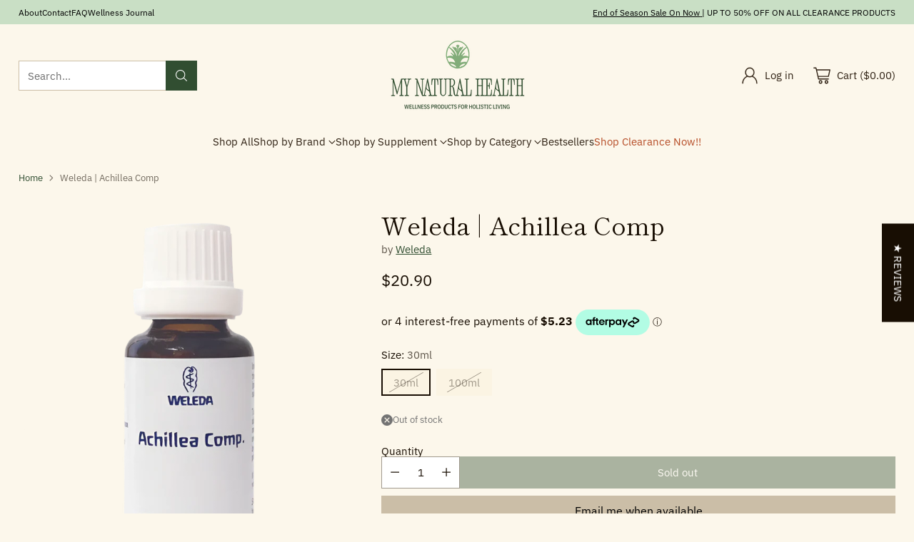

--- FILE ---
content_type: text/javascript; charset=utf-8
request_url: https://mynaturalhealth.co.nz/products/weleda-achillea-comp.js
body_size: 376
content:
{"id":9507554591011,"title":"Weleda | Achillea Comp","handle":"weleda-achillea-comp","description":"\u003cp\u003eWeleda Achillea Comp is an effective formulation to assist in the management of haemorrhoids; varicose and spider veins.\n\u003cbr\u003eUse with Weleda Haemorrhoidal Ointment when treating external haemorrhoids.\u003c\/p\u003e","published_at":"2024-07-22T14:07:11+12:00","created_at":"2024-07-11T23:14:46+12:00","vendor":"Weleda","type":"Supplements","tags":["Homoeopathy"],"price":2090,"price_min":2090,"price_max":4490,"available":false,"price_varies":true,"compare_at_price":null,"compare_at_price_min":0,"compare_at_price_max":0,"compare_at_price_varies":false,"variants":[{"id":48826944291107,"title":"30ml","option1":"30ml","option2":null,"option3":null,"sku":null,"requires_shipping":true,"taxable":true,"featured_image":null,"available":false,"name":"Weleda | Achillea Comp - 30ml","public_title":"30ml","options":["30ml"],"price":2090,"weight":0,"compare_at_price":null,"inventory_management":"shopify","barcode":"44291107","requires_selling_plan":false,"selling_plan_allocations":[]},{"id":48826944356643,"title":"100ml","option1":"100ml","option2":null,"option3":null,"sku":"","requires_shipping":true,"taxable":true,"featured_image":null,"available":false,"name":"Weleda | Achillea Comp - 100ml","public_title":"100ml","options":["100ml"],"price":4490,"weight":0,"compare_at_price":null,"inventory_management":"shopify","barcode":"44356643","requires_selling_plan":false,"selling_plan_allocations":[]}],"images":["\/\/cdn.shopify.com\/s\/files\/1\/0888\/5803\/4467\/files\/f8aa6d1848adf36b266e3c9e40296d05f72fc000.png?v=1743117719"],"featured_image":"\/\/cdn.shopify.com\/s\/files\/1\/0888\/5803\/4467\/files\/f8aa6d1848adf36b266e3c9e40296d05f72fc000.png?v=1743117719","options":[{"name":"Size","position":1,"values":["30ml","100ml"]}],"url":"\/products\/weleda-achillea-comp","media":[{"alt":"Weleda Achillea Comp","id":38713921536291,"position":1,"preview_image":{"aspect_ratio":0.746,"height":874,"width":652,"src":"https:\/\/cdn.shopify.com\/s\/files\/1\/0888\/5803\/4467\/files\/f8aa6d1848adf36b266e3c9e40296d05f72fc000.png?v=1743117719"},"aspect_ratio":0.746,"height":874,"media_type":"image","src":"https:\/\/cdn.shopify.com\/s\/files\/1\/0888\/5803\/4467\/files\/f8aa6d1848adf36b266e3c9e40296d05f72fc000.png?v=1743117719","width":652}],"requires_selling_plan":false,"selling_plan_groups":[]}

--- FILE ---
content_type: text/javascript
request_url: https://cdnwidget.judge.me/widget/others.js
body_size: 27313
content:
(function(){this.JST||(this.JST={}),this.JST["templates/shopify_v2/ugc_media_grid_thumbnail"]=function(obj){var __p=[];with(obj||{}){__p.push("");var preloadThumbnail="undefined"!=typeof preload&&preload===!0,wrapperClass=preloadThumbnail?"jdgm-ugc-media__thumbnail-wrapper jdgm--loading":"jdgm-ugc-media__thumbnail-wrapper";__p.push("\n\n<div class='jdgm-ugc-media__thumbnail-link' data-media-type='",(""+object.media_type.toLowerCase()).replace(/&/g,"&amp;").replace(/</g,"&lt;").replace(/>/g,"&gt;").replace(/"/g,"&quot;").replace(/'/g,"&#x27;").replace(/\//g,"&#x2F;"),"'>\n  <div class='",(""+wrapperClass).replace(/&/g,"&amp;").replace(/</g,"&lt;").replace(/>/g,"&gt;").replace(/"/g,"&quot;").replace(/'/g,"&#x27;").replace(/\//g,"&#x2F;"),"'>\n    <img class='jdgm-ugc-media__thumbnail' alt='User picture'\n        "),preloadThumbnail?__p.push("\n          data-src='",(""+object.thumbnail_url).replace(/&/g,"&amp;").replace(/</g,"&lt;").replace(/>/g,"&gt;").replace(/"/g,"&quot;").replace(/'/g,"&#x27;").replace(/\//g,"&#x2F;"),"'\n        "):__p.push("\n          src='",(""+object.thumbnail_url).replace(/&/g,"&amp;").replace(/</g,"&lt;").replace(/>/g,"&gt;").replace(/"/g,"&quot;").replace(/'/g,"&#x27;").replace(/\//g,"&#x2F;"),"'\n        "),__p.push("\n        "),"VIDEO"==object.media_type?__p.push("\n          data-iframe-src='",(""+object.media_url).replace(/&/g,"&amp;").replace(/</g,"&lt;").replace(/>/g,"&gt;").replace(/"/g,"&quot;").replace(/'/g,"&#x27;").replace(/\//g,"&#x2F;"),"'\n        "):__p.push("\n          data-mfp-src='",(""+object.media_url).replace(/&/g,"&amp;").replace(/</g,"&lt;").replace(/>/g,"&gt;").replace(/"/g,"&quot;").replace(/'/g,"&#x27;").replace(/\//g,"&#x2F;"),"'\n        "),__p.push("\n        data-object-id='",(""+object.id||object.uuid).replace(/&/g,"&amp;").replace(/</g,"&lt;").replace(/>/g,"&gt;").replace(/"/g,"&quot;").replace(/'/g,"&#x27;").replace(/\//g,"&#x2F;"),"'\n        data-media-type='",(""+object.media_type.toLowerCase()).replace(/&/g,"&amp;").replace(/</g,"&lt;").replace(/>/g,"&gt;").replace(/"/g,"&quot;").replace(/'/g,"&#x27;").replace(/\//g,"&#x2F;"),"' />\n    "),"VIDEO"!=object.media_type&&(__p.push("\n    <div class='jdgm-ugc-media__actions'>\n      <div class='jdgm-ugc-media__icon-instagram'></div>\n      "),object.products.length>0&&__p.push("\n        <a class='jdgm-ugc-media__primary-btn' data-url='",(""+object.products[0].url+"?ref=judge.me&jdgm_referral_location=ugc_media_grid").replace(/&/g,"&amp;").replace(/</g,"&lt;").replace(/>/g,"&gt;").replace(/"/g,"&quot;").replace(/'/g,"&#x27;").replace(/\//g,"&#x2F;"),"'>\n          ",(""+jdgmSettings.widget_ugc_primary_button_text).replace(/&/g,"&amp;").replace(/</g,"&lt;").replace(/>/g,"&gt;").replace(/"/g,"&quot;").replace(/'/g,"&#x27;").replace(/\//g,"&#x2F;"),"\n        </a>\n      "),__p.push("\n    </div>\n    ")),__p.push("\n  </div>\n</div>\n")}return __p.join("")}}).call(this),function(){this.JST||(this.JST={}),this.JST["templates/shopify_v3/full_review_modal"]=function(obj){var __p=[];with(obj||{}){for(__p.push("<div class='jdgm-full-rev' data-verified-buyer='",review.verified_buyer,"' data-review-id='",review.uuid,"'\n    data-product-title='",review.product_title,"' data-product-url='",review.product_url,"'>\n\n  <div class='jdgm-full-rev__header'>\n    <div class='jdgm-full-rev__rating_and_timestamp_wrapper'>\n      <span class='jdgm-full-rev__rating' data-score='",review.rating,"' tabindex='0' aria-label='",review.rating," star review' role='img'>\n        "),i=1;i<=5;i++)__p.push("\n          "),status=i<=review.rating?"on":"off",__p.push("\n          "),"off"==status&&(__p.push("\n            "),status=i-.5<=review.rating?"half":"off",__p.push("\n          ")),__p.push("\n          <span class='jdgm-star jdgm--",status,"'></span>\n        ");__p.push("\n      </span>\n      <span class='jdgm-full-rev__timestamp' data-content='",review.user_friendly_created_at,"'>\n        ",review.user_friendly_created_at,"\n      </span>\n    </div>\n\n    <div class='jdgm-full-rev__profile-wrapper'>\n      "),review.avatar_image_url?__p.push("\n        <div class='jdgm-full-rev__icon jdgm--loading'>\n          <img data-src='",review.avatar_image_url.normal,"'\n            data-src-retina='",review.avatar_image_url.retina,"'\n            class='jdgm-full-rev__avatar-image'\n            alt='Reviewer avatar' />\n        </div>\n      "):review.gravatar_hash?__p.push("\n        <div class='jdgm-full-rev__icon' data-gravatar-hash='",review.gravatar_hash,"' >\n        </div>\n      "):__p.push("\n        <div class='jdgm-full-rev__icon'>\n        </div>\n      "),__p.push("\n\n      <div class='jdgm-full-rev__reviewer-and-location-wrapper'>\n        <div class='jdgm-full-rev__reviewer-wrapper'>\n          <span class='jdgm-full-rev__reviewer-name'>\n            ",review.public_reviewer_name,"\n          </span>\n          "),review.verified_buyer&&__p.push("\n            <span class='jdgm-rev__buyer-badge'></span>\n          "),__p.push("\n        </div>\n\n        <div class='jdgm-full-rev__location-wrapper'>\n          "),jdgmSettings.widget_review_location_show&&review.location&&__p.push("\n            <span class='jdgm-full-rev__location' >\n              ",review.location,"\n            </span>\n          "),__p.push("\n          "),jdgmSettings.widget_show_country_flag&&review.country_code_show_flag&&__p.push("\n            <img class='jdgm-full-rev__location-country-flag-img' data-country-code='",review.country_code_show_flag,"' />\n          "),__p.push("\n        </div>\n      </div>\n    </div>\n  </div>\n\n  <div class='jdgm-full-rev__content'>\n    <b class='jdgm-full-rev__title'>",review.title,"</b>\n    <div class='jdgm-full-rev__body'>",review.body_html,"</div>\n\n    "),review.cf_answers&&(__p.push("\n      <div class='jdgm-full-rev__custom-form'>\n        "),jdgm.asyncEach(review.cf_answers,function(e){if(__p.push("\n          <div class='jdgm-full-rev__cf-ans'>\n            <div class='jdgm-full-rev__cf-ans__title'>",e.question_title,":</div>\n            "),"scale"==e.question_type){for(__p.push("\n              <div class='jdgm-full-rev__scale-wrapper' data-value='",e.value,"'>\n                <div class='jdgm-full-rev__scale-range'>\n                  "),numberOfFilledBars=e.value.split("/")[0],__p.push("\n                  "),totalNumberOfBars=e.value.split("/")[1],__p.push("\n                  "),i=1;i<=totalNumberOfBars;i++)__p.push("\n                    "),i<=numberOfFilledBars?__p.push('\n                      <a href="#" rel="nofollow" class="jdgm-cf-bar jdgm--filled"></a>\n                    '):__p.push('\n                      <a href="#" rel="nofollow" class="jdgm-cf-bar jdgm--empty"></a>\n                    '),__p.push("\n                  ");__p.push("\n                </div>\n                <div class='jdgm-full-rev__scale-first'>",e.lower_value,"</div>\n                <div class='jdgm-full-rev__scale-last'>",e.top_value,"</div>\n              </div>\n            ")}else"slider"==e.question_type?__p.push("\n              <div class='jdgm-full-rev__slider-wrapper'>\n                <div class='jdgm-full-rev__slider-range'>\n                  <div class='jdgm-full-rev__slider-pointer' style='left: ",e.value,"%'></div>\n                </div>\n                <div class='jdgm-full-rev__slider-first'>",e.lower_value,"</div>\n                <div class='jdgm-full-rev__slider-last'>",e.top_value,"</div>\n              </div>\n            "):__p.push("\n              <span class='jdgm-full-rev__cf-ans__value'>",e.value,"</span>\n            ");__p.push("\n          </div>\n        ")}),__p.push("\n      </div>\n    ")),__p.push("\n\n    "),review.pictures_urls&&(__p.push("\n      <div class='jdgm-full-rev__pics'>\n        "),jdgm.asyncEach(review.pictures_urls,function(e,t){__p.push("\n          <a class='jdgm-full-rev__pic-link jdgm--loading' target='_blank' rel='nofollow'\n              href='",e.original,"' data-mfp-src='",e.huge,"' aria-label='Link to user picture ",t,"'>\n            <img class='jdgm-full-rev__pic-img' alt='User picture' data-src='",e.compact,"'>\n          </a>\n        ")}),__p.push("\n      </div>\n    ")),__p.push("\n\n    "),(review.video_external_ids||review.media_platform_hosted_video_infos)&&(__p.push("\n      <div class='jdgm-full-rev__vids'>\n        "),jdgm.asyncEach(review.video_external_ids,function(e){__p.push("\n          <div class='jdgm-vid-player' data-external-id=",e,">\n            <div class='jdgm-vid-player__wrapper jdgm--loading'>\n            </div>\n          </div>\n        ")}),__p.push("\n        "),jdgm.asyncEach(review.media_platform_hosted_video_infos,function(e){__p.push("\n          "),"yt"==e.media_platform_name&&__p.push("\n            <div class='jdgm-yt-video' data-id='",e.media_platform_url,"' data-class='jdgm-vid-player'>\n              <img src='https://img.youtube.com/vi/",e.media_platform_url,"/sddefault.jpg' class='jdgm-vid-player' alt='Judge.me YouTube video placeholder' />\n              <div class='jdgm-yt-video__play-btn'></div>\n            </div>\n          "),__p.push("\n        ")}),__p.push("\n      </div>\n    ")),__p.push("\n  </div>\n\n  "),review.reply_content&&__p.push("\n    <div class='jdgm-full-rev__reply'>\n      <div class='jdgm-full-rev__replier-wrapper'>\n      </div>\n      <div class='jdgm-full-rev__reply-content'>",review.reply_content,"</div>\n    </div>\n  "),__p.push("\n\n  "),review.is_shop_review||__p.push("\n    <div class='jdgm-full-rev__product-wrapper'>\n      <a class='jdgm-full-rev__product-button' href='",review.product_url,"#judgeme_product_reviews'></a>\n    </div>\n  "),__p.push("\n</div>\n\n")}return __p.join("")}}.call(this),function(){this.JST||(this.JST={}),this.JST["templates/shopify_v3/review_snippet_widget_card"]=function(obj){var __p=[];with(obj||{}){for(__p.push("<div\n  class='jdgm-rev-snippet-card'\n  data-review-id='",review.uuid,"'\n  aria-label='Review snippet card'\n  style='display: none;'\n>\n  <div class=\"jdgm-rev-snippet-card__rev-content-wrapper\">\n    "),review.review_image_url&&__p.push("\n      <div class='jdgm-rev-snippet-card__pic-wrapper'>\n        <img\n          class='jdgm-rev-snippet-card__pic'\n          aria-label='Review picture'\n          title='Review picture'\n          alt='Review picture'\n          data-src='",review.review_image_url,"'\n        />\n      </div>\n    "),__p.push("\n    <div>\n      <div class='jdgm-rev-snippet-card__rev-header'>\n        <div\n          class='jdgm-rev-snippet-card__rev-rating'\n          data-score='",review.rating,"'\n          tabindex='0'\n          aria-label='",review.rating," star review'\n          role='img'\n        >\n          "),i=1;i<=5;i++)__p.push("\n            "),status=i<=review.rating?"on":"off",__p.push("\n            "),"off"==status&&(__p.push("\n              "),status=i-.5<=review.rating?"half":"off",__p.push("\n            ")),__p.push("\n            <span class='jdgm-star jdgm--",status,"'></span>\n          ");__p.push("\n            </div>\n        <div\n          class='jdgm-rev-snippet-card__reviewer'\n          aria-label='Reviewer name'\n        >\n          ",review.public_reviewer_name,"\n        </div>\n      </div>\n      <div class='jdgm-rev-snippet-card__rev-content'>\n        <span\n          class='jdgm-rev-snippet-card__rev-body'\n          aria-label='Review body'\n        >\n          ",review.body_html,"\n        </span>\n      </div>\n    </div>\n  </div>\n</div>\n")}return __p.join("")}}.call(this),function(e){var t=void 0;"function"==typeof t&&t.amd?t(["jquery"],e):e(window.jQuery||window.Zepto)}(function(e){e=jdgm.$||window.$;var t,i,r,n,a,o,d="Close",s="BeforeClose",l="AfterClose",c="BeforeAppend",u="MarkupParse",g="Open",m="Change",p="jm-mfp",f="."+p,v="jm-mfp-ready",_="jm-mfp-removing",h="jm-mfp-prevent-close",j=function(){},w=!!e,b=e(window),y=function(e,i){t.ev.on(p+e+f,i)},S=function(t,i,r,n){var a=document.createElement("div");return a.className="jm-mfp-"+t,r&&(a.innerHTML=r),n?i&&i.appendChild(a):(a=e(a),i&&a.appendTo(i)),a},x=function(i,r){t.ev.triggerHandler(p+i,r),t.st.callbacks&&(i=i.charAt(0).toLowerCase()+i.slice(1),t.st.callbacks[i]&&t.st.callbacks[i].apply(t,e.isArray(r)?r:[r]))},C=function(i){return i===o&&t.currTemplate.closeBtn||(t.currTemplate.closeBtn=e(t.st.closeMarkup.replace("%title%",t.st.tClose)),o=i),t.currTemplate.closeBtn},k=function(){e.magnificPopup.instance||(t=new j,t.init(),e.magnificPopup.instance=t)},T=function(){var e=document.createElement("p").style,t=["ms","O","Moz","Webkit"];if(void 0!==e.transition)return!0;for(;t.length;)if(t.pop()+"Transition"in e)return!0;return!1};j.prototype={constructor:j,init:function(){var i=navigator.appVersion;t.isLowIE=t.isIE8=document.all&&!document.addEventListener,t.isAndroid=/android/gi.test(i),t.isIOS=/iphone|ipad|ipod/gi.test(i),t.supportsTransition=T(),t.probablyMobile=t.isAndroid||t.isIOS||/(Opera Mini)|Kindle|webOS|BlackBerry|(Opera Mobi)|(Windows Phone)|IEMobile/i.test(navigator.userAgent),r=e(document),t.popupsCache={}},open:function(i){var n;if(i.isObj===!1){t.items=i.items.toArray(),t.index=0;var o,d=i.items;for(n=0;n<d.length;n++)if(o=d[n],o.parsed&&(o=o.el[0]),o===i.el[0]){t.index=n;break}}else t.items=e.isArray(i.items)?i.items:[i.items],t.index=i.index||0;if(t.isOpen)return void t.updateItemHTML();t.types=[],a="",i.mainEl&&i.mainEl.length?t.ev=i.mainEl.eq(0):t.ev=r,i.key?(t.popupsCache[i.key]||(t.popupsCache[i.key]={}),t.currTemplate=t.popupsCache[i.key]):t.currTemplate={},t.st=e.extend(!0,{},e.magnificPopup.defaults,i),t.fixedContentPos="auto"===t.st.fixedContentPos?!t.probablyMobile:t.st.fixedContentPos,t.st.modal&&(t.st.closeOnContentClick=!1,t.st.closeOnBgClick=!1,t.st.showCloseBtn=!1,t.st.enableEscapeKey=!1),t.bgOverlay||(t.bgOverlay=S("bg").on("click"+f,function(){t.close()}),t.wrap=S("wrap").attr("tabindex",-1).on("click"+f,function(e){t._checkIfClose(e.target)&&t.close()}),t.container=S("container",t.wrap)),t.contentContainer=S("content"),t.st.preloader&&(t.preloader=S("preloader",t.container,t.st.tLoading));var s=e.magnificPopup.modules;for(n=0;n<s.length;n++){var l=s[n];l=l.charAt(0).toUpperCase()+l.slice(1),t["init"+l].call(t)}x("BeforeOpen"),t.st.showCloseBtn&&(t.st.closeBtnInside?(y(u,function(e,t,i,r){i.close_replaceWith=C(r.type)}),a+=" jm-mfp-close-btn-in"):t.wrap.append(C())),t.st.alignTop&&(a+=" jm-mfp-align-top"),t.fixedContentPos?t.wrap.css({overflow:t.st.overflowY,overflowX:"hidden",overflowY:t.st.overflowY}):t.wrap.css({top:b.scrollTop(),position:"absolute"}),(t.st.fixedBgPos===!1||"auto"===t.st.fixedBgPos&&!t.fixedContentPos)&&t.bgOverlay.css({height:r.height(),position:"absolute"}),t.st.enableEscapeKey&&r.on("keyup"+f,function(e){27===e.keyCode&&t.close()}),b.on("resize"+f,function(){t.updateSize()}),t.st.closeOnContentClick||(a+=" jm-mfp-auto-cursor"),a&&t.wrap.addClass(a);var c=t.wH=b.height(),m={};if(t.fixedContentPos&&t._hasScrollBar(c)){var p=t._getScrollbarSize();p&&(m.marginRight=p)}t.fixedContentPos&&(t.isIE7?e("body, html").css("overflow","hidden"):m.overflow="hidden");var _=t.st.mainClass;return t.isIE7&&(_+=" jm-mfp-ie7"),_&&t._addClassToMFP(_),t.updateItemHTML(),x("BuildControls"),e("html").css(m),t.bgOverlay.add(t.wrap).prependTo(t.st.prependTo||e(document.body)),t._lastFocusedEl=document.activeElement,setTimeout(function(){t.content?(t._addClassToMFP(v),t._setFocus()):t.bgOverlay.addClass(v),r.on("focusin"+f,t._onFocusIn)},16),t.isOpen=!0,t.updateSize(c),x(g),i},close:function(){t.isOpen&&(x(s),t.isOpen=!1,t.st.removalDelay&&!t.isLowIE&&t.supportsTransition?(t._addClassToMFP(_),setTimeout(function(){t._close()},t.st.removalDelay)):t._close())},_close:function(){x(d);var i=_+" "+v+" ";if(t.bgOverlay.detach(),t.wrap.detach(),t.container.empty(),t.st.mainClass&&(i+=t.st.mainClass+" "),t._removeClassFromMFP(i),t.fixedContentPos){var n={marginRight:""};t.isIE7?e("body, html").css("overflow",""):n.overflow="",e("html").css(n)}r.off("keyup"+f+" focusin"+f),t.ev.off(f),t.wrap.attr("class","jm-mfp-wrap").removeAttr("style"),t.bgOverlay.attr("class","jm-mfp-bg"),t.container.attr("class","jm-mfp-container"),!t.st.showCloseBtn||t.st.closeBtnInside&&t.currTemplate[t.currItem.type]!==!0||t.currTemplate.closeBtn&&t.currTemplate.closeBtn.detach(),t.st.autoFocusLast&&t._lastFocusedEl&&e(t._lastFocusedEl).focus(),t.currItem=null,t.content=null,t.currTemplate=null,t.prevHeight=0,x(l)},updateSize:function(e){if(t.isIOS){var i=document.documentElement.clientWidth/window.innerWidth,r=window.innerHeight*i;t.wrap.css("height",r),t.wH=r}else t.wH=e||b.height();t.fixedContentPos||t.wrap.css("height",t.wH),x("Resize")},updateItemHTML:function(){var i=t.items[t.index];t.contentContainer.detach(),t.content&&t.content.detach(),i.parsed||(i=t.parseEl(t.index));var r=i.type;if(x("BeforeChange",[t.currItem?t.currItem.type:"",r]),t.currItem=i,!t.currTemplate[r]){var a=t.st[r]?t.st[r].markup:!1;x("FirstMarkupParse",a),a?t.currTemplate[r]=e(a):t.currTemplate[r]=!0}n&&n!==i.type&&t.container.removeClass("jm-mfp-"+n+"-holder");var o=t["get"+r.charAt(0).toUpperCase()+r.slice(1)](i,t.currTemplate[r]);t.appendContent(o,r),i.preloaded=!0,x(m,i),n=i.type,t.container.prepend(t.contentContainer),x("AfterChange")},appendContent:function(e,i){t.content=e,e?t.st.showCloseBtn&&t.st.closeBtnInside&&t.currTemplate[i]===!0?t.content.find(".jm-mfp-close").length||t.content.append(C()):t.content=e:t.content="",x(c),t.container.addClass("jm-mfp-"+i+"-holder"),t.contentContainer.append(t.content)},parseEl:function(i){var r,n=t.items[i];if(n.tagName?n={el:e(n)}:(r=n.type,n={data:n,src:n.src}),n.el){for(var a=t.types,o=0;o<a.length;o++)if(n.el.hasClass("jm-mfp-"+a[o])){r=a[o];break}n.src=n.el.attr("data-mfp-src"),n.src||(n.src=n.el.attr("href"))}return n.type=r||t.st.type||"inline",n.index=i,n.parsed=!0,t.items[i]=n,x("ElementParse",n),t.items[i]},addGroup:function(e,i){var r=function(r){r.mfpEl=this,t._openClick(r,e,i)};i||(i={});var n="click.magnificPopup";i.mainEl=e,i.items?(i.isObj=!0,e.off(n).on(n,r)):(i.isObj=!1,i.delegate?e.off(n).on(n,i.delegate,r):(i.items=e,e.off(n).on(n,r)))},_openClick:function(i,r,n){var a=void 0!==n.midClick?n.midClick:e.magnificPopup.defaults.midClick;if(a||!(2===i.which||i.ctrlKey||i.metaKey||i.altKey||i.shiftKey)){var o=void 0!==n.disableOn?n.disableOn:e.magnificPopup.defaults.disableOn;if(o)if(e.isFunction(o)){if(!o.call(t))return!0}else if(b.width()<o)return!0;i.type&&(i.preventDefault(),t.isOpen&&i.stopPropagation()),n.el=e(i.mfpEl),n.delegate&&(n.items=r.find(n.delegate)),t.open(n)}},updateStatus:function(e,r){if(t.preloader){i!==e&&t.container.removeClass("jm-mfp-s-"+i),r||"loading"!==e||(r=t.st.tLoading);var n={status:e,text:r};x("UpdateStatus",n),e=n.status,r=n.text,t.preloader.html(r),t.preloader.find("a").on("click",function(e){e.stopImmediatePropagation()}),t.container.addClass("jm-mfp-s-"+e),i=e}},_checkIfClose:function(i){if(!e(i).hasClass(h)){var r=t.st.closeOnContentClick,n=t.st.closeOnBgClick;if(r&&n)return!0;if(!t.content||e(i).hasClass("jm-mfp-close")||t.preloader&&i===t.preloader[0])return!0;if(i===t.content[0]||e.contains(t.content[0],i)){if(r)return!0}else if(n&&e.contains(document,i))return!0;return!1}},_addClassToMFP:function(e){t.bgOverlay.addClass(e),t.wrap.addClass(e)},_removeClassFromMFP:function(e){this.bgOverlay.removeClass(e),t.wrap.removeClass(e)},_hasScrollBar:function(e){return(t.isIE7?r.height():document.body.scrollHeight)>(e||b.height())},_setFocus:function(){(t.st.focus?t.content.find(t.st.focus).eq(0):t.wrap).focus()},_onFocusIn:function(i){return i.target===t.wrap[0]||e.contains(t.wrap[0],i.target)?void 0:(t._setFocus(),!1)},_parseMarkup:function(t,i,r){var n;r.data&&(i=e.extend(r.data,i)),x(u,[t,i,r]),e.each(i,function(i,r){if(void 0===r||r===!1)return!0;if(n=i.split("_"),n.length>1){var a=t.find(f+"-"+n[0]);if(a.length>0){var o=n[1];"replaceWith"===o?a[0]!==r[0]&&a.replaceWith(r):"img"===o?a.is("img")?a.attr("src",r):a.replaceWith(e("<img>").attr("src",r).attr("class",a.attr("class"))):a.attr(n[1],r)}}else t.find(f+"-"+i).html(r)})},_getScrollbarSize:function(){if(void 0===t.scrollbarSize){var e=document.createElement("div");e.style.cssText="width: 99px; height: 99px; overflow: scroll; position: absolute; top: -9999px;",document.body.appendChild(e),t.scrollbarSize=e.offsetWidth-e.clientWidth,document.body.removeChild(e)}return t.scrollbarSize}},e.magnificPopup={instance:null,proto:j.prototype,modules:[],open:function(t,i){return k(),t=t?e.extend(!0,{},t):{},t.isObj=!0,t.index=i||0,this.instance.open(t)},close:function(){return e.magnificPopup.instance&&e.magnificPopup.instance.close()},registerModule:function(t,i){i.options&&(e.magnificPopup.defaults[t]=i.options),e.extend(this.proto,i.proto),this.modules.push(t)},defaults:{disableOn:0,key:null,midClick:!1,mainClass:"",preloader:!0,focus:"",closeOnContentClick:!1,closeOnBgClick:!0,closeBtnInside:!0,showCloseBtn:!0,enableEscapeKey:!0,modal:!1,alignTop:!1,removalDelay:0,prependTo:null,fixedContentPos:"auto",fixedBgPos:"auto",overflowY:"auto",closeMarkup:'<button title="%title%" type="button" class="jm-mfp-close">&#215;</button>',tClose:"Close (Esc)",tLoading:"Loading...",autoFocusLast:!0}},e.fn.magnificPopup=function(i){k();var r=e(this);if("string"==typeof i)if("open"===i){var n,a=w?r.data("magnificPopup"):r[0].magnificPopup,o=parseInt(arguments[1],10)||0;a.items?n=a.items[o]:(n=r,a.delegate&&(n=n.find(a.delegate)),n=n.eq(o)),t._openClick({mfpEl:n},r,a)}else t.isOpen&&t[i].apply(t,Array.prototype.slice.call(arguments,1));else i=e.extend(!0,{},i),w?r.data("magnificPopup",i):r[0].magnificPopup=i,t.addGroup(r,i);return r};var E,I,L,M="inline",P=function(){L&&(I.after(L.addClass(E)).detach(),L=null)};e.magnificPopup.registerModule(M,{options:{hiddenClass:"hide",markup:"",tNotFound:"Content not found"},proto:{initInline:function(){t.types.push(M),y(d+"."+M,function(){P()})},getInline:function(i,r){if(P(),i.src){var n=t.st.inline,a=e(i.src);if(a.length){var o=a[0].parentNode;o&&o.tagName&&(I||(E=n.hiddenClass,I=S(E),E="jm-mfp-"+E),L=a.after(I).detach().removeClass(E)),t.updateStatus("ready")}else t.updateStatus("error",n.tNotFound),a=e("<div>");return i.inlineElement=a,a}return t.updateStatus("ready"),t._parseMarkup(r,{},i),r}}});var z,R=function(i,r){if(i.data&&void 0!==i.data.title)return i.data.title;var n=t.st.image.titleSrc;if("iframe"==r&&(n=t.st.iframe.titleSrc),n){if(e.isFunction(n))return n.call(t,i);if(i.el)return i.el.attr(n)||""}return""};e.magnificPopup.registerModule("image",{options:{markup:'<div class="jm-mfp-figure"><div class="jm-mfp-close"></div><figure><div class="jm-mfp-img"></div><figcaption><div class="jm-mfp-bottom-bar"><div class="jm-mfp-title"></div><div class="jm-mfp-counter"></div></div></figcaption></figure></div>',cursor:"jm-mfp-zoom-out-cur",titleSrc:"title",verticalFit:!0,tError:'<a href="%url%">The image</a> could not be loaded.'},proto:{initImage:function(){var i=t.st.image,r=".image";t.types.push("image"),y(g+r,function(){"image"===t.currItem.type&&i.cursor&&e(document.body).addClass(i.cursor)}),y(d+r,function(){i.cursor&&e(document.body).removeClass(i.cursor),b.off("resize"+f)}),y("Resize"+r,t.resizeImage),t.isLowIE&&y("AfterChange",t.resizeImage)},resizeImage:function(){var e=t.currItem;if(e&&e.img&&t.st.image.verticalFit){var i=0;t.isLowIE&&(i=parseInt(e.img.css("padding-top"),10)+parseInt(e.img.css("padding-bottom"),10)),e.img.css("max-height",t.wH-i)}},_onImageHasSize:function(e){e.img&&(e.hasSize=!0,z&&clearInterval(z),e.isCheckingImgSize=!1,x("ImageHasSize",e),e.imgHidden&&(t.content&&t.content.removeClass("jm-mfp-loading"),e.imgHidden=!1))},findImageSize:function(e){var i=0,r=e.img[0],n=function(a){z&&clearInterval(z),z=setInterval(function(){return r.naturalWidth>0?void t._onImageHasSize(e):(i>200&&clearInterval(z),i++,void(3===i?n(10):40===i?n(50):100===i&&n(500)))},a)};n(1)},getImage:function(i,r){var n=0,a=function(){i&&(i.img[0].complete?(i.img.off(".mfploader"),i===t.currItem&&(t._onImageHasSize(i),t.updateStatus("ready")),i.hasSize=!0,i.loaded=!0,x("ImageLoadComplete")):(n++,200>n?setTimeout(a,100):o()))},o=function(){i&&(i.img.off(".mfploader"),i===t.currItem&&(t._onImageHasSize(i),t.updateStatus("error",d.tError.replace("%url%",i.src))),i.hasSize=!0,i.loaded=!0,i.loadError=!0)},d=t.st.image,s=r.find(".jm-mfp-img");if(s.length){var l=document.createElement("img");l.className="jm-mfp-img",i.el&&i.el.find("img").length&&(l.alt=i.el.find("img").attr("alt")),i.img=e(l).on("load.mfploader",a).on("error.mfploader",o),l.src=i.src,s.is("img")&&(i.img=i.img.clone()),l=i.img[0],l.naturalWidth>0?i.hasSize=!0:l.width||(i.hasSize=!1)}return t._parseMarkup(r,{title:R(i),img_replaceWith:i.img},i),t.resizeImage(),i.hasSize?(z&&clearInterval(z),i.loadError?(r.addClass("jm-mfp-loading"),t.updateStatus("error",d.tError.replace("%url%",i.src))):(r.removeClass("jm-mfp-loading"),t.updateStatus("ready")),r):(t.updateStatus("loading"),i.loading=!0,i.hasSize||(i.imgHidden=!0,r.addClass("jm-mfp-loading"),t.findImageSize(i)),r)}}});var A,F=function(){return void 0===A&&(A=void 0!==document.createElement("p").style.MozTransform),A};e.magnificPopup.registerModule("zoom",{options:{enabled:!1,easing:"ease-in-out",duration:300,opener:function(e){return e.is("img")?e:e.find("img")}},proto:{initZoom:function(){var e,i=t.st.zoom,r=".zoom";if(i.enabled&&t.supportsTransition){var n,a,o=i.duration,l=function(e){var t=e.clone().removeAttr("style").removeAttr("class").addClass("jm-mfp-animated-image"),r="all "+i.duration/1e3+"s "+i.easing,n={position:"fixed",zIndex:9999,left:0,top:0,"-webkit-backface-visibility":"hidden"},a="transition";return n["-webkit-"+a]=n["-moz-"+a]=n["-o-"+a]=n[a]=r,t.css(n),t},c=function(){t.content.css("visibility","visible")};y("BuildControls"+r,function(){if(t._allowZoom()){if(clearTimeout(n),t.content.css("visibility","hidden"),e=t._getItemToZoom(),!e)return void c();a=l(e),a.css(t._getOffset()),t.wrap.append(a),n=setTimeout(function(){a.css(t._getOffset(!0)),n=setTimeout(function(){c(),setTimeout(function(){a.remove(),e=a=null,x("ZoomAnimationEnded")},16)},o)},16)}}),y(s+r,function(){if(t._allowZoom()){if(clearTimeout(n),t.st.removalDelay=o,!e){if(e=t._getItemToZoom(),!e)return;a=l(e)}a.css(t._getOffset(!0)),t.wrap.append(a),t.content.css("visibility","hidden"),setTimeout(function(){a.css(t._getOffset())},16)}}),y(d+r,function(){t._allowZoom()&&(c(),a&&a.remove(),e=null)})}},_allowZoom:function(){return"image"===t.currItem.type},_getItemToZoom:function(){return t.currItem.hasSize?t.currItem.img:!1},_getOffset:function(i){var r;r=i?t.currItem.img:t.st.zoom.opener(t.currItem.el||t.currItem);var n=r.offset(),a=parseInt(r.css("padding-top"),10),o=parseInt(r.css("padding-bottom"),10);n.top-=e(window).scrollTop()-a;var d={width:r.width(),height:(w?r.innerHeight():r[0].offsetHeight)-o-a};return F()?d["-moz-transform"]=d.transform="translate("+n.left+"px,"+n.top+"px)":(d.left=n.left,d.top=n.top),d}}});var W="iframe",D="//about:blank",O=function(e){if(t.currTemplate[W]){var i=t.currTemplate[W].find("iframe");i.length&&(e||(i[0].src=D),t.isIE8&&i.css("display",e?"block":"none"))}};e.magnificPopup.registerModule(W,{options:{markup:'<div class="mfp-iframe-scaler"><div class="mfp-close"></div><iframe class="mfp-iframe" src="//about:blank" frameborder="0" allowfullscreen></iframe></div>',srcAction:"iframe_src",posterAction:"iframe_poster",titleSrc:"title",patterns:{youtube:{index:"youtube.com",id:"v=",src:"//www.youtube.com/embed/%id%"},vimeo:{index:"vimeo.com/",id:"/",src:"//player.vimeo.com/video/%id%"},cloudflare:{index:"cloudflarestream.com/",id:"/",src:"//iframe.videodelivery.net/%id%"}}},proto:{initIframe:function(){t.types.push(W),y("BeforeChange",function(e,t,i){t!==i&&(t===W?O():i===W&&O(!0))}),y(d+"."+W,function(){O()})},getIframe:function(i,r){var n=i.el.attr("data-iframe-src"),a=t.st.iframe;e.each(a.patterns,function(){return n.indexOf(this.index)>-1?(this.id&&(n="string"==typeof this.id?n.substr(n.lastIndexOf(this.id)+this.id.length,n.length):this.id.call(this,n)),n=this.src.replace("%id%",n),!1):void 0});var o={};return a.srcAction&&(o[a.srcAction]=n),a.posterAction&&(o[a.posterAction]=i.el.attr("src")),a.titleSrc&&(o.title=R(i,"iframe")),t._parseMarkup(r,o,i),t.updateStatus("ready"),r}}});var B=function(e){var i=t.items.length;return e>i-1?e-i:0>e?i+e:e},N=function(e,t,i){return e.replace(/%curr%/gi,t+1).replace(/%total%/gi,i)};e.magnificPopup.registerModule("gallery",{options:{enabled:!1,arrowMarkup:'<button title="%title%" type="button" class="jm-mfp-arrow jm-mfp-arrow-%dir%"></button>',preload:[0,2],navigateByImgClick:!0,arrows:!0,tPrev:"Previous (Left arrow key)",tNext:"Next (Right arrow key)",tCounter:"%curr% of %total%"},proto:{initGallery:function(){var i=t.st.gallery,n=".jm-mfp-gallery";return t.direction=!0,i&&i.enabled?(a+=" jm-mfp-gallery",y(g+n,function(){i.navigateByImgClick&&t.wrap.on("click"+n,".jm-mfp-img",function(){return t.items.length>1?(t.next(),!1):void 0}),r.on("keydown"+n,function(e){37===e.keyCode?t.prev():39===e.keyCode&&t.next()})}),y("UpdateStatus"+n,function(e,i){i.text&&(i.text=N(i.text,t.currItem.index,t.items.length))}),y(u+n,function(e,r,n,a){var o=t.items.length;n.counter=o>1?N(i.tCounter,a.index,o):""}),y("BuildControls"+n,function(){if(t.items.length>1&&i.arrows&&!t.arrowLeft){var r=i.arrowMarkup,n=t.arrowLeft=e(r.replace(/%title%/gi,i.tPrev).replace(/%dir%/gi,"left")).addClass(h),a=t.arrowRight=e(r.replace(/%title%/gi,i.tNext).replace(/%dir%/gi,"right")).addClass(h);n.click(function(){t.prev()}),a.click(function(){t.next()}),t.container.append(n.add(a))}}),y(m+n,function(){t._preloadTimeout&&clearTimeout(t._preloadTimeout),t._preloadTimeout=setTimeout(function(){t.preloadNearbyImages(),t._preloadTimeout=null},16)}),void y(d+n,function(){r.off(n),t.wrap.off("click"+n),t.arrowRight=t.arrowLeft=null})):!1},next:function(){t.direction=!0,t.index=B(t.index+1),t.updateItemHTML()},prev:function(){t.direction=!1,t.index=B(t.index-1),t.updateItemHTML()},goTo:function(e){t.direction=e>=t.index,t.index=e,t.updateItemHTML()},preloadNearbyImages:function(){var e,i=t.st.gallery.preload,r=Math.min(i[0],t.items.length),n=Math.min(i[1],t.items.length);for(e=1;e<=(t.direction?n:r);e++)t._preloadItem(t.index+e);for(e=1;e<=(t.direction?r:n);e++)t._preloadItem(t.index-e)},_preloadItem:function(i){if(i=B(i),!t.items[i].preloaded){var r=t.items[i];r.parsed||(r=t.parseEl(i)),x("LazyLoad",r),"image"===r.type&&(r.img=e('<img class="jm-mfp-img" />').on("load.mfploader",function(){r.hasSize=!0}).on("error.mfploader",function(){r.hasSize=!0,r.loadError=!0,x("LazyLoadError",r)}).attr("src",r.src)),r.preloaded=!0}}}});var $="retina";e.magnificPopup.registerModule($,{options:{replaceSrc:function(e){return e.src.replace(/\.\w+$/,function(e){return"@2x"+e})},ratio:1},proto:{initRetina:function(){if(window.devicePixelRatio>1){var e=t.st.retina,i=e.ratio;i=isNaN(i)?i():i,i>1&&(y("ImageHasSize."+$,function(e,t){t.img.css({"max-width":t.img[0].naturalWidth/i,width:"100%"})}),y("ElementParse."+$,function(t,r){r.src=e.replaceSrc(r,i)}))}}}}),k()}),function(e){"function"==typeof define&&define.amd?define(e):e()}(function(){var e="undefined"!=typeof window?window:this;e.jdgm=e.jdgm||{};var t=e.jdgm.Glider=function(t,i){var r=this;if(t._glider)return t._glider;if(r.ele=t,r.ele.classList.add("jdgm-glider"),r.ele._glider=r,r.opt=Object.assign({},{slidesToScroll:1,slidesToShow:1,resizeLock:!0,duration:.5,easing:function(e,t,i,r,n){return r*(t/=n)*t+i}},i),r.animate_id=r.page=r.slide=0,r.arrows={},r._opt=r.opt,r.opt.skipTrack)r.track=r.ele.children[0];else for(r.track=document.createElement("div"),r.ele.appendChild(r.track);1!==r.ele.children.length;)r.track.appendChild(r.ele.children[0]);r.track.classList.add("jdgm-glider-track"),r.init(),r.resize=r.init.bind(r,!0),r.event(r.ele,"add",{scroll:r.updateControls.bind(r)}),r.event(e,"add",{resize:r.resize})},i=t.prototype;return i.init=function(e,t){var i=this,r=0,n=0;i.slides=i.track.children,[].forEach.call(i.slides,function(e,t){e.classList.add("jdgm-glider-slide"),e.setAttribute("data-gslide",t)}),i.containerWidth=i.ele.clientWidth;var a=i.settingsBreakpoint();if(t||(t=a),"auto"===i.opt.slidesToShow||"undefined"!=typeof i.opt._autoSlide){var o=i.containerWidth/i.opt.itemWidth;i.opt._autoSlide=i.opt.slidesToShow=i.opt.exactWidth?o:Math.max(1,Math.floor(o))}"auto"===i.opt.slidesToScroll&&(i.opt.slidesToScroll=Math.floor(i.opt.slidesToShow)),i.itemWidth=i.opt.exactWidth?i.opt.itemWidth:i.containerWidth/i.opt.slidesToShow,[].forEach.call(i.slides,function(e){e.style.height="auto",e.style.width=i.itemWidth+"px",r+=i.itemWidth,n=Math.max(e.offsetHeight,n)}),i.track.style.width=r+"px",i.trackWidth=r,i.isDrag=!1,i.preventClick=!1,i.move=!1,
i.opt.resizeLock&&i.scrollTo(i.slide*i.itemWidth,0),(a||t)&&(i.bindArrows(),i.buildDots(),i.bindDrag()),i.updateControls(),i.emit(e?"refresh":"loaded")},i.bindDrag=function(){var e=this;e.mouse=e.mouse||e.handleMouse.bind(e);var t=function(){e.mouseDown=void 0,e.ele.classList.remove("drag"),e.isDrag&&(e.preventClick=!0),e.isDrag=!1};const i=function(){e.move=!0};var r={mouseup:t,mouseleave:t,mousedown:function(t){t.preventDefault(),t.stopPropagation(),e.mouseDown=t.clientX,e.ele.classList.add("drag"),e.move=!1,setTimeout(i,300)},touchstart:function(t){e.ele.classList.add("drag"),e.move=!1,setTimeout(i,300)},mousemove:e.mouse,click:function(t){e.preventClick&&e.move&&(t.preventDefault(),t.stopPropagation()),e.preventClick=!1,e.move=!1}};e.ele.classList.toggle("draggable",e.opt.draggable===!0),e.event(e.ele,"remove",r),e.opt.draggable&&e.event(e.ele,"add",r)},i.buildDots=function(){var e=this;if(!e.opt.dots)return void(e.dots&&(e.dots.innerHTML=""));if("string"==typeof e.opt.dots?e.dots=document.querySelector(e.opt.dots):e.dots=e.opt.dots,e.dots){e.dots.innerHTML="",e.dots.setAttribute("role","tablist"),e.dots.classList.add("jdgm-glider-dots");for(var t=0;t<Math.ceil(e.slides.length/e.opt.slidesToShow);++t){var i=document.createElement("button");i.dataset.index=t,i.setAttribute("aria-label","Page "+(t+1)),i.setAttribute("role","tab"),i.className="glider-dot "+(t?"":"active"),e.event(i,"add",{click:e.scrollItem.bind(e,t,!0)}),e.dots.appendChild(i)}}},i.bindArrows=function(){var e=this;return e.opt.arrows?void["prev","next"].forEach(function(t){var i=e.opt.arrows[t];i&&("string"==typeof i&&(i=document.querySelector(i)),i&&(i._func=i._func||e.scrollItem.bind(e,t),e.event(i,"remove",{click:i._func}),e.event(i,"add",{click:i._func}),e.arrows[t]=i))}):void Object.keys(e.arrows).forEach(function(t){var i=e.arrows[t];e.event(i,"remove",{click:i._func})})},i.updateControls=function(e){var t=this;e&&!t.opt.scrollPropagate&&e.stopPropagation();var i=t.containerWidth>=t.trackWidth;t.opt.rewind||(t.arrows.prev&&(t.arrows.prev.classList.toggle("disabled",t.ele.scrollLeft<=0||i),t.arrows.prev.setAttribute("aria-disabled",t.arrows.prev.classList.contains("disabled"))),t.arrows.next&&(t.arrows.next.classList.toggle("disabled",Math.ceil(t.ele.scrollLeft+t.containerWidth)>=Math.floor(t.trackWidth)||i),t.arrows.next.setAttribute("aria-disabled",t.arrows.next.classList.contains("disabled")))),t.slide=Math.round(t.ele.scrollLeft/t.itemWidth),t.page=Math.round(t.ele.scrollLeft/t.containerWidth);var r=t.slide+Math.floor(Math.floor(t.opt.slidesToShow)/2),n=Math.floor(t.opt.slidesToShow)%2?0:r+1;1===Math.floor(t.opt.slidesToShow)&&(n=0),t.ele.scrollLeft+t.containerWidth>=Math.floor(t.trackWidth)&&(t.page=t.dots?t.dots.children.length-1:0),[].forEach.call(t.slides,function(e,i){var a=e.classList,o=a.contains("visible"),d=t.ele.scrollLeft,s=t.ele.scrollLeft+t.containerWidth,l=t.itemWidth*i,c=l+t.itemWidth;[].forEach.call(a,function(e){/^left|right/.test(e)&&a.remove(e)}),a.toggle("active",t.slide===i),r===i||n&&n===i?a.add("jdgm-center"):(a.remove("jdgm-center"),a.add([r>i?"jdgm-left":"jdgm-right",Math.abs(i-(r>i?r:n||r))].join("-")));var u=Math.ceil(l)>=Math.floor(d)&&Math.floor(c)<=Math.ceil(s);a.toggle("visible",u),u!==o&&t.emit("slide-"+(u?"visible":"hidden"),{slide:i})}),t.dots&&[].forEach.call(t.dots.children,function(e,i){e.classList.toggle("active",t.page===i)}),e&&t.opt.scrollLock&&(clearTimeout(t.scrollLock),t.scrollLock=setTimeout(function(){clearTimeout(t.scrollLock),Math.abs(t.ele.scrollLeft/t.itemWidth-t.slide)>.02&&(t.mouseDown||t.trackWidth>t.containerWidth+t.ele.scrollLeft&&t.scrollItem(t.getCurrentSlide()))},t.opt.scrollLockDelay||250))},i.getCurrentSlide=function(){var e=this;return e.round(e.ele.scrollLeft/e.itemWidth)},i.scrollItem=function(e,t,i){i&&i.preventDefault();var r=this,n=e;++r.animate_id;var a,o=r.slide;if(t===!0)e=Math.round(e*r.containerWidth/r.itemWidth),a=e*r.itemWidth;else{if("string"==typeof e){var d="prev"===e;if(e=r.opt.slidesToScroll%1||r.opt.slidesToShow%1?r.getCurrentSlide():r.slide,d?e-=r.opt.slidesToScroll:e+=r.opt.slidesToScroll,r.opt.rewind){var s=r.ele.scrollLeft;e=d&&!s?r.slides.length:!d&&s+r.containerWidth>=Math.floor(r.trackWidth)?0:e}}e=Math.max(Math.min(e,r.slides.length),0),r.slide=e,a=r.itemWidth*e}return r.emit("scroll-item",{prevSlide:o,slide:e}),r.scrollTo(a,r.opt.duration*Math.abs(r.ele.scrollLeft-a),function(){r.updateControls(),r.emit("animated",{value:n,type:"string"==typeof n?"arrow":t?"dot":"slide"})}),!1},i.settingsBreakpoint=function(){var t=this,i=t._opt.responsive;if(i){i.sort(function(e,t){return t.breakpoint-e.breakpoint});for(var r=0;r<i.length;++r){var n=i[r];if(e.innerWidth>=n.breakpoint)return t.breakpoint!==n.breakpoint?(t.opt=Object.assign({},t._opt,n.settings),t.breakpoint=n.breakpoint,!0):!1}}var a=0!==t.breakpoint;return t.opt=Object.assign({},t._opt),t.breakpoint=0,a},i.scrollTo=function(t,i,r){var n=this,a=(new Date).getTime(),o=n.animate_id,d=function(){var s=(new Date).getTime()-a;n.ele.scrollLeft=n.ele.scrollLeft+(t-n.ele.scrollLeft)*n.opt.easing(0,s,0,1,i),i>s&&o===n.animate_id?e.requestAnimationFrame(d):(n.ele.scrollLeft=t,r&&r.call(n))};e.requestAnimationFrame(d)},i.removeItem=function(e){var t=this;t.slides.length&&(t.track.removeChild(t.slides[e]),t.refresh(!0),t.emit("remove"))},i.addItem=function(e,t){var i=this;t?i.track.prepend(e):(t=!1,i.track.append(e)),i.refresh(!0),i.emit("add")},i.handleMouse=function(e){var t=this;t.mouseDown&&(t.isDrag=!0,t.ele.scrollLeft+=(t.mouseDown-e.clientX)*(t.opt.dragVelocity||3.3),t.mouseDown=e.clientX)},i.round=function(e){var t=this,i=t.opt.slidesToScroll%1||1,r=1/i;return Math.round(e*r)/r},i.refresh=function(e){var t=this;t.init(!0,e)},i.setOption=function(e,t){var i=this;i.breakpoint&&!t?i._opt.responsive.forEach(function(t){t.breakpoint===i.breakpoint&&(t.settings=Object.assign({},t.settings,e))}):i._opt=Object.assign({},i._opt,e),i.breakpoint=0,i.settingsBreakpoint()},i.destroy=function(){var t=this,i=t.ele.cloneNode(!0),r=function(e){e.removeAttribute("style"),[].forEach.call(e.classList,function(t){/^glider/.test(t)&&e.classList.remove(t)})};i.children[0].outerHTML=i.children[0].innerHTML,r(i),[].forEach.call(i.getElementsByTagName("*"),r),t.ele.parentNode.replaceChild(i,t.ele),t.event(e,"remove",{resize:t.resize}),t.emit("destroy")},i.emit=function(t,i){var r=this,n=new e.CustomEvent("glider-"+t,{bubbles:!r.opt.eventPropagate,detail:i});r.ele.dispatchEvent(n)},i.event=function(e,t,i){var r=e[t+"EventListener"].bind(e);Object.keys(i).forEach(function(e){r(e,i[e])})},t}),function(){jdgm.$(function(e){var t,i;return t="jdgm.doneSetup",i=document.createEvent("Event"),i.initEvent(t,!0,!0),document.dispatchEvent(i),jdgm._doneSetup=!0})}.call(this),function(){jdgm.$(function(e){var t,i,r,n,a,o,d,s,l,c,u,g,m,p,f,v,_,h,j,w,b,y,S,x,C,k,T,E,I,L,M;return o=".jdgm-carousel",r=".jdgm-carousel-item",i=".jdgm-carousel-item__review",n=".jdgm-carousel__item-wrapper",t=".jdgm-carousel-item__product-image",a=".jdgm-carousel-number-of-reviews",M=0,_=function(e,t){return(e%t+t)%t},w=function(e){return j(e),b(e),setTimeout(function(){return y(e),jdgmSettings.widget_show_verified_branding?S(e):void 0},jdgmSettings.carouselHeightLimitDelay),e.addClass("jdgm-carousel--done")},j=function(e){return L(e),e.data("current-slide",0).data("slides-count",e.find(r).length),e.attr("data-arrows-on-sides",jdgmSettings.featured_carousel_arrows_on_the_sides)},L=function(e){var t,i;return t=e.data("vertical-slide")?"outerHeight":"outerWidth",i=parseInt(e.find(r)[t](!0)),M=Math.round(e.find(n)[t]()/i),e.data("slide-dimension",i).data("slides-per-view",1)},T=0,E=0,C=0,k=0,v=20,p=function(e){var t,i;return t=C-T,i=k-E,Math.abs(t)<=v||Math.abs(t)<=Math.abs(i)?void 0:t>0?jdgm.performSliding(e,-1,!0):jdgm.performSliding(e,1,!0)},b=function(e){return e.find(".jdgm-carousel__right-arrow").on("click",function(){return jdgm.slideNext(e)}),e.find(".jdgm-carousel__left-arrow").on("click",function(){return jdgm.slidePrev(e)}),e.on("mouseover",function(){return e.data("hovering",!0)}),e.on("mouseout",function(){return e.data("hovering",!1)}),e.data("vertical-slide")?void 0:(e[0].addEventListener("touchstart",function(t){e.data("hovering",!0),T=t.changedTouches[0].screenX,E=t.changedTouches[0].screenY},{passive:!0}),e[0].addEventListener("touchend",function(t){C=t.changedTouches[0].screenX,k=t.changedTouches[0].screenY,p(e),e.data("hovering",!1)},{passive:!0}))},y=jdgmSettings.carouselSetUpHeightLimit||function(t){var r,n,a;return n=t.find(i).height(),a=t.find(".jdgm-carousel-item__review-rating").outerHeight(!0),r=n-a,jdgm.asyncEach(t.find(i),function(t){var i,n,a;return i=e(t),n=i.find(".jdgm-carousel-item__review-title"),a=n.height(),a>=r?n.addClass("jdgm-ellipsis"):c(n,a,2),c(i.find(".jdgm-carousel-item__review-body"),r-n.height())},100)},c=function(t,i,r){var n,a,o,d,s;return null==r&&(r=null),s="undefined"!=typeof t[0].style.webkitLineClamp,s?(a=parseInt(t.css("lineHeight").replace("px",""))||20,d=i/a,d=d%1>=.9?Math.ceil(d):Math.floor(d),r=r||Math.max(d,1),n=t.find("p"),n.length>1&&(o=n.map(function(t,i){return e(i).html()}),t.html("<p>"+o.toArray().join("<br>")+"</p>")),t.addClass("jdgm-line-clamp"),t.css("line-clamp",r+"").css("-webkit-line-clamp",r+"")):t.css("height",i).css("overflow","auto")},S=function(e){var t,i;if(jdgm.WIDGET_REBRANDING_ENABLED)return t=e.closest(".jdgm-carousel-wrapper"),t.attr("data-theme",jdgmSettings.featured_carousel_theme),i=t.find(a),i.css("display",""),i.addClass("jdgm-carousel-number-of-reviews--verified"),i.append(jdgm._templateVerifiedCheckmark())},g=function(e){var t,i;return t=e.find(r),i=t.css("font-size"),e.find(n).css("font-size",0),t.css("font-size",i)},jdgm.performSliding=function(e,i,r){var a,o,d,s,l,c;return null==r&&(r=!1),!e.data("hovering")||r?(e.data("current-slide")&&e.data("slides-count")&&e.data("slides-per-view")||j(e),a=e.data("current-slide"),c=e.data("slides-per-view"),a===e.data("slides-count")-M&&i>0&&(c=M,i=M),i+a+c>e.data("slides-count")?(l=e.data("slides-count")-c-a,d=a+l,0===l&&(d=0)):0>i+a?(d=0,0===a&&(d=e.data("slides-count")-M)):(o=e.data("slides-count")-c+1,d=_(a+i,o)),s=d*e.data("slide-dimension"),e.data("vertical-slide")?(e.find(n).css("transform","translate3d(0px, "+-s+"px, 0px)"),jdgm.setupLazyLoadPicture(e.find(t),0)):e.find(n).css("transform","translate3d("+-s+"px, 0px, 0px)"),e.data("current-slide",d)):void 0},jdgm.slideNext=function(e){return jdgm.performSliding(e,1*e.data("slides-per-view"),!0)},jdgm.slidePrev=function(e){return jdgm.performSliding(e,-1*e.data("slides-per-view"),!0)},jdgm.updateCarousel=function(e){return L(e),jdgm.performSliding(e,0)},jdgm.autoSlideCarousel=function(e){var t,i;return i=1e3*(jdgmSettings.featured_carousel_autoslide_interval||jdgmSettings.autoSlideInterval),t=setInterval(function(){return jdgm.performSliding(e,1)},i),e.data("auto-slider",t)},f=function(){return e(".jdgm-carousel-wrapper, .jdgm-carousel-title, .jdgm-all-reviews-rating-wrapper, .jdgm-carousel").addClass("jdgm-hidden")},I=function(){var t,i,r;return jdgmSettings.featured_carousel_title&&e(".jdgm-carousel-title").text(jdgmSettings.featured_carousel_title),t=e(".jdgm-carousel-number-of-reviews"),(i=t.data("number-of-reviews"))?(r=jdgmSettings.featured_carousel_count_text.replace("{{ n }}",i),"gallery"===jdgmSettings.featured_carousel_theme?m(t,r):h(t,r)):void 0},m=function(t,i){var r,n;return e(".jdgm-carousel-wrapper .jdgm-all-reviews-rating").addClass("jdgm-hidden"),t.text(i),jdgmSettings.featured_carousel_add_link_to_all_reviews_page?(r=e(".jdgm-carousel__more-reviews-button-container"),n=['<a class="jdgm-carousel__more-reviews-button" href="'+jdgmSettings.featured_carousel_url+'">',jdgmSettings.featured_carousel_more_reviews_button_text,"</a>"].join(""),r.html(n),jdgm.isVersion3||(r.find(".jdgm-carousel__more-reviews-button").css("background-color",jdgmSettings.widget_primary_color),e(o).find(".jdgm-carousel-item__reviewer-name").css("color",jdgmSettings.widget_primary_color)),r.toggleClass("jdgm-hidden",!1)):void 0},h=function(e,t){return jdgmSettings.featured_carousel_url.length&&jdgmSettings.featured_carousel_add_link_to_all_reviews_page?e.html('<a href="'+jdgmSettings.featured_carousel_url+'">'+t+"</a>"):!jdgmSettings.featured_carousel_add_link_to_all_reviews_page&&jdgmSettings.can_be_branded&&jdgmSettings.shop_use_review_site?e.html('<a target="_blank" href="'+jdgmSettings.branding_url+'">'+t+"</a>"):e.text(t)},x=function(t){var i;return i=[],jdgm.asyncEach(t.find(r),function(t){return i.push(e(t).data("review-id"))}),i.length?(l(t,i),jdgm.ScrollEvent.attach(function(){return l(t,i)},"checkToFetchFullReviewsForModals")):void 0},l=function(e,t){return jdgm.isInViewport(e.closest(":visible")[0],.1)?u(e,t):void 0},u=function(t,i){return jdgm.ScrollEvent.dettach("checkToFetchFullReviewsForModals"),e.ajax({url:jdgm.API_HOST+"/reviews/reviews_for_carousel_popups",method:"GET",data:e.extend(jdgm.shopParams(),{reviews_uuids:i}),success:function(e){var i,r,n,a;return i=t.find(".jdgm-carousel__modals-wrapper"),i.length<=0&&(t.find(".jdgm-carousel__item-container").append('<div class="jdgm-carousel__modals-wrapper"></div>'),i=t.find(".jdgm-carousel__modals-wrapper")),!i[0].childElementCount&&(null!=(a=e.data)?a.length:void 0)?(n=e.data.map(function(e){return JST["templates/shopify_v3/full_review_modal"]({review:e})}),i.append(n),r="jdgm-carousel-item__full-review-link",d(t,r),jdgm.initializeFullReviewModals(t,r,"carousel-gallery-theme")):void 0},error:function(){}})},d=function(t,i){return t.data("unique-string",Date.now().toString(36)+"-"+jdgm.random(1e6).toString(36)),jdgm.asyncEach(t.find(r),function(r){var n,a;return n=e(r),a="#"+n.data("review-id")+"-"+t.data("unique-string"),n.append("<a class='"+i+"' href='"+a+"' role='button'></a>")})},s=function(i){var r,n,a,o;if(!jdgmSettings.featured_carousel_preview_mode&&(o=i.data("widget-locale"),jdgmSettings.widget_multilingual_sorting_enabled&&jdgmSettings.enable_multi_locales_translations&&(null!=o?o.length:void 0)>0&&(a=jdgm.normalizeLanguage(document.documentElement.lang),n=jdgm.normalizeLanguage(o),a!==n)))return r=e.extend(jdgm.shopParams(),{primary_language:a}),e.ajax({url:jdgm.API_HOST+"/reviews/reviews_for_carousel",method:"GET",data:r,success:function(r){var n,a;return(null!=r?r.html:void 0)&&(a=i.data("current-slide"),n=i.data("auto-slider"),n&&clearInterval(n),i.closest(".jdgm-carousel-wrapper").find(".jdgm-verified-wrapper").remove(),i.html(e(r.html).html()),i.removeClass("jdgm-carousel--done"),w(i),jdgm.setupLazyLoadPicture(i.find(t)),!jdgmSettings.carouselNoAutoSlide&&jdgmSettings.featured_carousel_autoslide_interval>0)?jdgm.autoSlideCarousel(i):void 0}})},jdgm.initializeCarousel=function(){return jdgm.asyncEach(e(o),function(i){var n,a;return n=e(i),s(n),w(n),a=n.find(r),jdgm.customizeCarouselTimestamp(a),!jdgmSettings.carouselNoAutoSlide&&jdgmSettings.featured_carousel_autoslide_interval>0&&jdgm.autoSlideCarousel(n),g(n),0===a.length&&f(),jdgm.setupLazyLoadPicture(n.find(t)),"gallery"===jdgmSettings.featured_carousel_theme&&jdgm.isVersion3?x(n):void 0}),I()},setTimeout(jdgm.initializeCarousel,0),e(window).on("resize",function(t){return jdgm.asyncEach(e(o),function(t){return jdgm.updateCarousel(e(t))})})})}.call(this),function(){jdgm.$(function(e){var t,i,r,n,a,o,d,s,l,c,u,g,m,p,f,v,_,h,j,w,b,y,S;return t="1528",n="https://judgeme-public-images.imgix.net/judgeme/flags",a=16,i=240,r=360,o=function(t){return jdgm.asyncEach(t.find(".jdgm-full-rev"),function(i){var r;return r=e(i),r.prop("id",r.data("review-id")+"-"+t.data("unique-string"))})},c=function(t,i,r){return t.length&&!t.data("init-modals")?(e(t).data("init-modals",!0),t.find("."+i).magnificPopup({type:"inline",mainClass:"jdgm-full-rev-modal "+r,closeBtnInside:!0,midClick:!0,callbacks:{open:function(){var t;return e("body").addClass("jm-mfp-is-open"),t=e(this.content),t.show(),s(t),u(t),v(t)},close:function(){return e("body").removeClass("jm-mfp-is-open")}}})):void 0},s=function(e){return e.data("customize-review")?void 0:(e.data("customize-review",!0),jdgm.customizeCarouselTimestamp(e,null,".jdgm-full-rev__timestamp"),h(e.find(".jdgm-full-rev__avatar-image")),_(e),f(e),d(e),y(e),S(e),jdgm._insertIframesToYoutubeContainers(e.find(".jdgm-yt-video"),!0),b(e),w(e))},h=function(t){return t.unveil(200,function(){return e(this).parent(".jdgm-full-rev__icon").removeClass("jdgm--loading").addClass("jdgm-full-rev__avatar")}),setTimeout(function(){return jdgm.ScrollEvent.trigger("unveil")})},_=function(t){var i;return i=t.find(".jdgm-full-rev__icon[data-gravatar-hash]"),i.each(function(t,i){return l(e(i))})},l=function(i){var r,n,a,o;return(r=i.data("gravatar-hash"))?(o="https://secure.gravatar.com/avatar/"+r+".png?default=mp&filetype=png&rating=pg&secure=true",n=o+"&size=48",a=o+"&size=96",e.ajax({url:a,type:"HEAD",crossDomain:!0,success:function(r,o,d){var s;if(d.getResponseHeader("content-length")!==t)return s=e("<img data-src='"+n+"' data-src-retina='"+a+"' class='jdgm-full-rev__avatar-image' alt='Reviewer avatar' />"),i.html(s),i.addClass("jdgm--loading"),h(s)},error:function(){},complete:function(){return i.removeAttr("data-gravatar-hash"),jdgm.triggerEvent("doneFetchGravatar",{$gravatarIcon:i})}})):void 0},f=function(e){var t,i,r,a;if(t=e.find(".jdgm-full-rev__location-country-flag-img"),jdgmSettings.widget_show_country_flag&&t.length){if(i=t.attr("data-country-code"),!i)return;return r=i.toUpperCase(),a=n+"/"+r+".svg",t.addClass("jdgm--loading"),t.attr("data-src",a),t.attr("alt",r),j(t)}},d=function(t){var i,r,n,a;return a=t.find(".jdgm-full-rev__custom-form"),a.length&&a.children().length&&(a.append('<div class="jdgm-full-rev__cf-ans--type jdgm-full-rev__cf-ans--text-type"></div>'),a.append('<div class="jdgm-full-rev__cf-ans--type jdgm-full-rev__cf-ans--graphic-type"></div>'),n=a.find(".jdgm-full-rev__cf-ans--text-type"),r=a.find(".jdgm-full-rev__cf-ans--graphic-type"),i=a.find(".jdgm-full-rev__cf-ans"),jdgm.asyncEach(i,function(t){var i;return i=e(t),i.find(".jdgm-full-rev__scale-wrapper").length||i.find(".jdgm-full-rev__slider-wrapper").length?r.append(t):n.append(t)}),"horizontal"===jdgmSettings.custom_forms_style)?a.addClass("custom-form--horizontal-style"):void 0},y=function(t){var i;return i=t.find(".jdgm-vid-player"),e.each(i,function(t,i){var r,n;return r=e(i),(n=r.data("external-id"))?n.length>a?g(r,n):m(r,n):void 0})},g=function(e,t){var n,a,o,d,s;if(t&&(n=e.height()||i,o=e.closest(".jdgm-rev__vids").width()||r,s=Math.min(1.5*n,o),d=jdgmSettings.mute_video_by_default?"muted='true'":"",a="<iframe src='https://iframe.videodelivery.net/"+t+"?"+d+"' title='Review video' height='"+n+"px' width='"+s+"px' allow='fullscreen'></iframe>",!e.find(".jdgm-vid-player__wrapper > iframe").length))return e.find(".jdgm-vid-player__wrapper").html(a).removeClass("jdgm--loading")},m=function(t,i){var r;if(i)return r=t.find(".jdgm-vid-player__wrapper"),e.ajax({url:"https://vimeo.com/api/oembed.json",data:{url:"https://vimeo.com/"+i,maxheight:t.height(),title:!1,muted:jdgmSettings.mute_video_by_default,byline:!jdgmSettings.remove_judgeme_branding,portrait:!jdgmSettings.remove_judgeme_branding},success:function(e){return r.html(e.html)},error:function(e){return t.remove(),console.log("Video is processing. It will be available shortly. Please refresh the page after a few seconds.")},complete:function(){return r.removeClass("jdgm--loading")}})},S=function(t){return jdgm.asyncEach(t.find("img[data-src]:not([src])"),function(t){var i,r;return i=e(t),i.attr("src",i.data("src")),r=i.parent(),r.removeClass("jdgm--loading")})},j=function(t){return t.unveil(200,function(){return e(this).removeClass("jdgm--loading")}),setTimeout(function(){return jdgm.ScrollEvent.trigger("unveil")})},b=function(e){var t;return t=jdgmSettings.widget_replied_text.replace("{{ shop_name }}",'<b class="jdgm-full-rev__replier"></b>'),e.find(".jdgm-full-rev__replier-wrapper").html(t)},w=function(e){var t;return t=e.find(".jdgm-full-rev__product-button"),t.text(jdgmSettings.featured_carousel_view_product_button_text)},u=function(t){return jdgm.asyncEach(t.find(".jdgm-full-rev__pic-link"),function(t){var i,r;return r=e(t),r.attr("data-mfp-src",null),i=r.clone(),r.after(i),r.remove()})},v=function(t){var i,r,n;return r=t.closest(".jm-mfp-wrap"),i=t.closest(".jm-mfp-content"),n=['<div class="jdgm-full-rev-modal__pic-actions">','<a href="#" rel="prev" class="jdgm-full-rev-modal__back jdgm-full-rev-modal__back-icon"></a>','<a href="#" rel="prev" class="jdgm-full-rev-modal__back">Back</a>',"</div>"].join(""),t.off("click",".jdgm-full-rev__pic-link"),t.on("click",".jdgm-full-rev__pic-link",function(a){var o,d,s;return a.preventDefault(),i.data("offset-top",i.offset().top),t.hide(),i.find(".jdgm-full-rev-modal__pic").remove(),s='<div class="jdgm-full-rev-modal__pic-slider-wrapper"><div class="jdgm-full-rev-modal__pic-slider">',jdgm.asyncEach(e(this).closest(".jdgm-full-rev__pics").find(".jdgm-full-rev__pic-link"),function(t){return s+=['<div class="jdgm-full-rev__pic">','<img class="jdgm-full-rev__pic-img" alt="User picture" src="'+e(t).attr("href")+'" />',"</div>"].join("")}),s+="</div>",s+='<button aria-label="Previous" class="jdgm-full-rev-modal__pic-slider-prev"></button>',s+='<button aria-label="Next" class="jdgm-full-rev-modal__pic-slider-next"></button></div>',i.append('<div class="jdgm-full-rev-modal__pic">'+n+s+"</div>"),d=new jdgm.Glider(i.find(".jdgm-full-rev-modal__pic-slider")[0],{scrollLock:!0,draggable:!0,arrows:{prev:".jdgm-full-rev-modal__pic .jdgm-full-rev-modal__pic-slider-prev",next:".jdgm-full-rev-modal__pic .jdgm-full-rev-modal__pic-slider-next"}}),o=e(this).index()*i.find(".jdgm-full-rev-modal__pic-slider").width(),setTimeout(function(){return d.scrollTo(o,400),p(i)},0),i.on("glider-slide-visible",".jdgm-full-rev-modal__pic-slider",function(e){return p(i)}),i.on("click",".jdgm-full-rev-modal__pic",function(e){return e.preventDefault(),e.stopPropagation()}),i.on("click",".jdgm-full-rev-modal__back",function(e){var n;return e.preventDefault(),t.show(),i.find(".jdgm-full-rev-modal__pic").remove(),n=r.offset().top+48-i.data("offset-top"),r.animate({scrollTop:n},0)})})},p=function(e){var t;return t=e.find(".jdgm-full-rev__pic.visible .jdgm-full-rev__pic-img").height(),0===t?setTimeout(function(){return p(e)},100):(e.find(".jdgm-full-rev-modal__pic-slider-wrapper").height(t),e.find(".jdgm-glider-track").height(t))},jdgm.initializeFullReviewModals=function(e,t,i){return o(e),c(e,t,i)},jdgm.customizeReview=s})}.call(this),function(){jdgm.$(function(e){var t,i,r,n,a,o;return a=430,n=260,r=e(".jdgm-carousel__rev-sum-short"),i=e(".jdgm-carousel__rev-sum-full"),t=e(".jdgm-carousel__rev-sum-read-more"),(o=function(){var o;return o=function(e,n,a){return r.toggle(e),i.toggle(n),t.toggle(a)},e(window).width()<=a?i.text().length>n&&o(!0,!1,!0):o(!1,!0,!1),t.on("click",function(){return o(!1,!0,!1)})})()})}.call(this),function(){jdgm.$(function(e){var t,i,r,n,a,o,d,s,l,c,u,g,m,p,f,v,_,h;return i="https://judgeme-public-images.imgix.net/judgeme/logos",t=e(".jdgm-revs-tab__wrapper"),u=jdgmSettings.widget_first_sub_tab||"product-reviews",jdgm.showReviewsTab=function(){return("undefined"!=typeof jdgmSettings&&null!==jdgmSettings?jdgmSettings.all_reviews_widget_v2025_enabled:void 0)?window.dispatchEvent(new CustomEvent("jdgm-all-reviews-widget-modal-opened")):t.length>0&&(t.addClass("jdgm-show"),jdgm.ScrollEvent.trigger("unveil"),e("body").addClass("jdgm-lock-scroll"),jdgm.triggerEvent("doneShowReviewsTab",{$tabModal:t}),"carousel"===jdgmSettings.widget_theme)?window.dispatchEvent(new Event("resize")):void 0},jdgm.hideReviewsTab=function(){return t.removeClass("jdgm-show"),e("body").removeClass("jdgm-lock-scroll")},m=function(e){return e.find(".jdgm-rev").length<=0&&!("undefined"!=typeof jdgmSettings&&null!==jdgmSettings?jdgmSettings.all_reviews_widget_v2025_enabled:void 0)?!1:(g(e),e.show(),!0)},p=function(e){return e.find(".jdgm-revs-tab__main").prepend(e.find(".jdgm-revs-tab__header").detach())},_=function(){return e(document).keydown(function(t){return 27!==t.keyCode||e.magnificPopup.instance.isOpen?void 0:jdgm.hideReviewsTab()})},v=function(e){var t;return t=e.find(".jdgm-close-ico"),t.attr("role","button"),t.on("click",judgeme.hideReviewsTab),e.find(".jdgm-mask").on("click",jdgm.hideReviewsTab)},g=function(e){var t,r;return r=e.find(".jdgm-revs-tab-btn"),r.attr("data-style",jdgmSettings.floating_tab_tab_style),jdgm.hasBgColor(r)||(r.css("background-color",jdgmSettings.linkColor),r.css("color",jdgmSettings.bgColor)),"text"===jdgmSettings.floating_tab_tab_style&&("0px"===r.css("padding")&&r.css("padding","8px 16px"),jdgmSettings.floating_tab_button_name&&r.text(jdgmSettings.floating_tab_button_name)),"stars"===jdgmSettings.floating_tab_tab_style&&(r.html(a(e)),t=r.find(".jdgm-favicon"),jdgmSettings.can_be_branded?jdgm._loadSvg(t,i,i,t.data("monochromatic")):t.remove(),jdgm.buildStarsFor(r.find(".jdgm-stars"))),r.on("click",jdgm.showReviewsTab)},a=function(e){var t,i,r,n,a,o;return t="#339999"===jdgmSettings.floating_tab_button_color,jdgm.WIDGET_REBRANDING_ENABLED?(t="#108474"===jdgmSettings.floating_tab_button_color,i="/verified-checkmark.svg"):i=t?"/favicon.svg":"/favicon-monochromatic.svg",r=Number(e.find(".jdgm-all-reviews-rating").data("score")),n=isNaN(r)?0:r,a=Math.floor(10*n)/10,o=['<div class="jdgm-favicon" data-monochromatic="'+!t+'" data-url="'+i+'"></div>','<div class="jdgm-stars" data-score="'+n+'"></div>','<div class="jdgm-rating">'+a+"</div>","<style>.jdgm-revs-tab .jdgm-stars .jdgm-star { color: "+jdgmSettings.floating_tab_button_color+"; pointer-events: none; }</style>"],t||(o=o.concat(["<style>.jdgm-svg__mono svg path { fill: "+jdgmSettings.floating_tab_button_color+"; }</style>"])),o.join("")},f=function(e){var t,i,r,n;return t=e.find(".jdgm-revs-tab__content-header"),n=t.data("number-of-shop-reviews")||0,r=t.data("number-of-product-reviews"),"shop-reviews"===u&&0>=r||"product-reviews"===u&&0>=n?void 0:(i=jdgm._renderAllRevsSubtab(n,r),jdgm.isVersion3&&"leex"===jdgmSettings.widget_theme?e.find(".jdgm-rev-widg__actions").prepend(i):i.insertAfter(t),i.data("open-tab-callback",o))},o=function(e,t){return u!==e?(u=e,jdgm._loadReviewsForFRT(t,u)):void 0},jdgm._loadReviewsForFRT=function(t,i,a){return null==i&&(i=u),null==a&&(a=!0),r(t),a&&jdgm.triggerEvent("beforeFetchingReviews"),e.ajax({url:t.find(".jdgm-paginate").data("url"),data:e.extend(jdgm.ajaxParamsFor(t),{review_type:i}),success:function(e){return function(e){return n(t,e)}}(this)})},r=function(e){return e.find(".jdgm-revs-tab__spinner").show(),e.find(".jdgm-revs-tab__reviews").hide(),e.find(".jdgm-paginate").hide()},n=function(e,t,i){return null==i&&(i=!1),s(e,t),d(e,t),i?e.find(".jdgm-revs-tab__reviews").show(400,function(){return l(e)}):e.find(".jdgm-revs-tab__reviews").slideDown(),e.find(".jdgm-paginate").show()},l=function(e){var t,i;return t=e.find(".jdgm-revs-tab__content"),0===t.length&&(t=e),t.scrollTop(0),i=e.find(".jdgm-revs-tab__content-body").offset().top-t.offset().top,t.animate({scrollTop:i})},s=function(t,i){var r,n,a,o,d;return r=e(i.html),o=r.find(".jdgm-revs-tab__content-body").html(),n=t.find(".jdgm-revs-tab__content"),0===n.length?t.find(".jdgm-revs-tab__content-body").html(o):(a=n.find(".jdgm-revs-tab__content-body"),a.length>0?a.html(o):(d=r.find(".jdgm-revs-tab__content").html(),n.html(d)))},d=function(e,t){return e.find(".jdgm-revs-tab__spinner").hide(),jdgm.customizeReviews(),jdgm.setupMediaGallery&&jdgm.setupMediaGallery(e.find(".jdgm-revs-tab__reviews")),c(e,t)},c=function(t,i){var r,n,a;return r=e(i.html).find(".jdgm-revs-tab__content-header"),a=r.data("number-of-shop-reviews")||0,n=r.data("number-of-product-reviews"),t.find(".jdgm-subtab__name[data-tabname=product-reviews] .jdgm-subtab__count").text(n),t.find(".jdgm-subtab__name[data-tabname=shop-reviews] .jdgm-subtab__count").text(a)},jdgm._setupLoadReviewsEventsForFRT=function(t){var i,a,o,s,l;return i=function(){return r(t)},a=function(){return jdgm.isWidgetLoadMore()?(t.find(".jdgm-paginate").hide(),t.find(".jdgm-revs-tab__spinner").show()):r(t)},l=function(e){return n(t,e,!0)},o=function(e){return jdgm.isWidgetLoadMore()?(jdgm._appendPaginateResultToBody(e,t,".jdgm-rev",".jdgm-revs-tab__reviews"),d(t,e)):n(t,e,!0)},s=function(){return e.extend(jdgm.ajaxParamsFor(t),{review_type:t.data("review-type")||u})},jdgm.setupPaginate(t,a,o,s),jdgm._setupSortAndFilterFor(t,i,l,s),jdgm.setupSearch(t,i,l,s)},h=function(e){return m(e)?(p(e),f(e),_(),v(e),jdgm._setupLoadReviewsEventsForFRT(e),jdgm.ScrollEvent.scrollInsideContainer(".jdgm-revs-tab__content")):void 0},jdgm.asyncEach(e(".jdgm-revs-tab"),function(t){return h(e(t))})})}.call(this),function(){jdgm.$(function(e){var t,i,r,n,a,o,d,s,l,c,u,g,m,p;return i="{{ shop.metafields.judgeme.all_reviews_rating | round: 1 }}",a="{{ shop.metafields.judgeme.all_reviews_rating|round:1 }}",t="{{ shop.metafields.judgeme.all_reviews_count }}",n="{{ shop.metafields.judgeme.shop_reviews_rating | round: 1 }}",o="{{ shop.metafields.judgeme.shop_reviews_rating|round:1 }}",r="{{ shop.metafields.judgeme.shop_reviews_count }}",p=function(){return jdgm.asyncEach(e(".jdgm-all-reviews-text"),function(t){var i,r;return i=e(t),i.addClass("jdgm-all-reviews-text--style-"+jdgmSettings.all_reviews_text_style),l(i.find(".jdgm-all-reviews-rating")),"branded"===jdgmSettings.all_reviews_text_style&&(i.find(".jdgm-all-reviews-text__text").after(s(i,!1)),jdgm.WIDGET_REBRANDING_ENABLED?(r="judgeme_brand_color"===jdgmSettings.all_reviews_text_color_style?"#3EB2A2":jdgmSettings.all_reviews_text_color,jdgm._renderVerifiedJudgeme(i,r,!1,!1)):jdgmSettings.all_reviews_text_show_jm_brand&&jdgm._renderVerifiedByJudgeme(i,!1,!1,!1)),g(i),m(i)})},l=function(e){return"text"===jdgmSettings.all_reviews_text_style&&jdgmSettings.show_stars_for_all_reviews_text_badge||"branded"===jdgmSettings.all_reviews_text_style?jdgm.buildStarsFor(e):e.remove()},s=function(e){var t,i;if(!(jdgm.WIDGET_REBRANDING_ENABLED&&e.find(".jdgm-all-reviews-rating__score").length>0))return d(e.find(".jdgm-all-reviews-rating")),t=jdgm.WIDGET_REBRANDING_ENABLED?jdgmSettings.widget_show_verified_branding:jdgmSettings.all_reviews_text_show_jm_brand,t&&(i=c()),[i,"<style>",".jdgm-all-reviews-text .jdgm-all-reviews-rating:before { background-color: "+jdgmSettings.all_reviews_text_color+"; }",".jdgm-all-reviews-text .jdgm-all-reviews-rating,",".jdgm-all-reviews-text .jdgm-all-reviews-rating .jdgm-star,",".jdgm-all-reviews-text .jdgm-all-reviews-text__text { color: "+jdgmSettings.all_reviews_text_color+"; }","</style>",u()].join("")},u=function(){return jdgmSettings.all_reviews_text_custom_css?["<style>",".jdgm-all-reviews-text { "+jdgmSettings.all_reviews_text_custom_css+" }","</style>"].join(""):""},d=function(e){var t;return e.find(".jdgm-star").wrapAll('<span class="jdgm-all-reviews-rating__stars"></span>'),t=parseFloat(e.data("score")).toPrecision(2),e.prepend("<span class='jdgm-all-reviews-rating__score'>"+t+"</span>")},c=function(){return['<span class="jdgm-verified-by">','<span class="jdgm-verified-by__text"></span>','<span class="jdgm-verified-by__image"></span>',"<style>",".jdgm-all-reviews-text .jdgm-verified-by { color: "+jdgmSettings.all_reviews_text_color+"; }","</style>","</span>"].join("")},g=function(e){var d,s,l;switch(d=e.find(".jdgm-all-reviews-text__text"),jdgmSettings.all_reviews_text_style){case"branded":s=jdgmSettings.all_reviews_text_badge_text_branded_style;break;case"text":s=jdgmSettings.all_reviews_text_badge_text}return s.length<=0||d.data("locale")===jdgmSettings.locale?void 0:(l=s.length>1?s.replaceAll(a,parseFloat(d.data("score")).toPrecision(2)).replaceAll(i,parseFloat(d.data("score")).toPrecision(2)).replaceAll(t,d.data("number-of-reviews")).replaceAll(o,parseFloat(d.data("shop-rating")).toPrecision(2)).replaceAll(n,parseFloat(d.data("shop-rating")).toPrecision(2)).replaceAll(r,d.data("shop-count")):d[0].innerHTML,d.text(l))},m=function(e){var t;return t=e.find(".jdgm-all-reviews-text__text"),jdgmSettings.all_reviews_text_badge_url.length>0&&jdgmSettings.is_all_reviews_text_badge_a_link?t.html("<a href="+jdgmSettings.all_reviews_text_badge_url+">"+t.text()+"</a>"):jdgmSettings.shop_use_review_site?t.html("<a target='_blank' href='"+jdgmSettings.branding_url+"'>"+t.text()+"</a>"):void 0},p()})}.call(this),function(){jdgm.$(function(e){var t,i,r,n,a,o,d,s,l;return t="https://judgeme-public-images.imgix.net/judgeme/verified-badge-v2/verified-badge.svg?auto=format",i="https://judgeme-public-images.imgix.net/judgeme/verified-badge-v2/verified-badge-2025.svg?auto=format",r="https://s3.amazonaws.com/me.judge.public-static-assets/general/verified-badge",l=function(){return jdgm.asyncEach(e(".jdgm-widget.jdgm-verified-badge"),function(d){
var s,l,c,u,g,m,p;return s=e(d),g=s.find(".jdgm-verified-badge__total").text(),20>g?s.remove():(s.addClass("jdgm-verified-badge--style-"+jdgmSettings.verified_count_badge_style),l=s.find(".jdgm-verified-badge__image"),"vintage"===jdgmSettings.verified_count_badge_style?(l.append("<img src='"+r+l.attr("data-url")+"'>"),s.css("display","inline-block")):"branded"===jdgmSettings.verified_count_badge_style&&(o(s),(p=["monochromatic_version","custom"].includes(jdgmSettings.verified_count_badge_color_style))?c="/verified-badge-mono.svg":"judgeme_brand_color"===jdgmSettings.verified_count_badge_color_style&&(c=jdgm.WIDGET_REBRANDING_ENABLED?"/verified-badge-2025.svg":"/verified-badge.svg"),m=jdgm.WIDGET_REBRANDING_ENABLED?!0:jdgmSettings.verified_count_badge_show_jm_brand,l.attr("data-url",c),u=jdgm.WIDGET_REBRANDING_ENABLED?i:t,jdgm._loadSvg(l,u,u,p),s.append(n(s,p,m)),m&&(jdgm._renderVerifiedByJudgeme(s,p,!1,!1,jdgm.WIDGET_REBRANDING_ENABLED),s.addClass("jdgm-verified-badge--style-branded-"+jdgmSettings.verified_count_badge_orientation)),s.css("display","flex")),a(s))})},o=function(e){return e.find(".jdgm-verified-badge__text").remove(),e.find(".jdgm-verified-badge__stars").remove()},n=function(e,t,i){var r,n;if(!(jdgm.WIDGET_REBRANDING_ENABLED&&e.find(".jdgm-verified-by").length>0))return i&&(r=jdgm.WIDGET_REBRANDING_ENABLED?d():s(),t&&(n=[".jdgm-widget.jdgm-verified-badge .jdgm-verified-by .jdgm-svg__mono svg path { fill: "+jdgmSettings.verified_count_badge_color+"; }"].join(""))),[r,"<style>",".jdgm-widget.jdgm-verified-badge .jdgm-verified-badge__image svg circle { stroke: "+jdgmSettings.verified_count_badge_color+"; } ",".jdgm-widget.jdgm-verified-badge .jdgm-verified-badge__image svg path { fill: "+jdgmSettings.verified_count_badge_color+"; } ",".jdgm-verified-count-badget, .jdgm-widget.jdgm-verified-badge { color: "+jdgmSettings.verified_count_badge_color+"; }",n,"</style>"].join("")},s=function(){return['<span class="jdgm-verified-by">','<span class="jdgm-verified-by__text">by</span>','<span class="jdgm-verified-by__image"></span>',"</span>"].join("")},d=function(){return['<span class="jdgm-verified-by jdgm-verified-by--rebranding">','<span class="jdgm-verified-by__text jdgm-verified-by__text--rebranding">by</span>','<span class="jdgm-verified-by__image"></span>',"</span>"].join("")},a=function(e){var t;return t=e.closest(".jdgm-verified-count-badget"),t.length<=0&&(e.wrap('<a class="jdgm-verified-count-badget" href=""></a>'),t=e.closest(".jdgm-verified-count-badget")),!jdgmSettings.is_verified_count_badge_a_link&&jdgmSettings.can_be_branded&&jdgmSettings.shop_use_review_site?(t.attr("href",jdgmSettings.branding_url),t.attr("target","_blank")):t.attr("href",jdgmSettings.verified_count_badge_url)},l()})}.call(this),function(){jdgm.$(function(e){var t;return(t=function(){return jdgm.asyncEach(e(".jdgm-all-reviews-rating"),function(t){var i;return i=e(t),i.closest(".jdgm-widget.jdgm-all-reviews-text").length<=0?jdgm.buildStarsFor(i):void 0})})()})}.call(this),function(){jdgm.$(function(e){var t,i,r,n;return i=e("html"),n=function(){return jdgm.ScrollEvent.attach(jdgm._insertIframesToYoutubeContainers)},jdgm._insertIframesToYoutubeContainers=function(t,n){return null==n&&(n=!1),t||(t=e(".jdgm-yt-video")),t.not(".done-setup").each(function(){var t;return t=e(this),n||i.scrollTop()>=t.offset().top-1e3?r(t):void 0})},r=function(t){var i,r,n,a,o;return n=t.data("id"),n&&(r=t.data("class"),a=t.data("title"),o="https://www.youtube.com/embed/"+n+"?rel=0&showinfo=0&autoplay=0&cc_load_policy=1",jdgmSettings.mute_video_by_default&&(o+="&mute=1"),i=e('<iframe frameborder="0" allow="autoplay; fullscreen" allowfullscreen>'),i.attr("src",o),i.addClass(r),i.attr("title",a),t.html(i)),t.addClass("done-setup")},n(),t=e(),jdgm._safeRun(function(){return jdgm._insertIframesToYoutubeContainers(t)}),jdgm._safeRun(function(){return r(t)})})}.call(this),function(){jdgm.$(function(e){var t,i,r,n;return t="ugc-media",i={mediaGridWrapper:".jdgm-ugc-media-wrapper",mediaGrid:".jdgm-ugc-media",mediaThumbnail:".jdgm-ugc-media__thumbnail"},n=function(e){return jdgm._transformJsonData(e)},jdgm._transformJsonData=function(n,a){var o,d,s;return null==a&&(a=null),d=n.data(t),d||(d={objects:{},perPage:n.data("per-page"),page:1,fetching:!1,canNotFetch:!1}),a?(d.page=a.page,s=a.posts):(o=n.find(".jdgm-ugc-media-data"),s=o.data("json"),o.remove()),s.forEach(function(e){var t;return e&&(t=e.id||e.uuid)?(d.objects[t]=e,n.append(JST["templates/shopify_v2/ugc_media_grid_thumbnail"]({object:e,preload:!0}))):void 0}),0===Object.keys(d.objects).length?n.parent().remove():(e(i.mediaGridWrapper).css("max-width",jdgmSettings.widget_ugc_max_width+"px"),jdgm.setupLazyLoadPicture(n.find(i.mediaThumbnail)),d.canNotFetch=Object.keys(s).length<d.perPage,n.data(t,d),d.canNotFetch&&(e(i.mediaGrid+"__load-more-btn").remove(),e(i.mediaGrid+"-wrapper").attr("data-cannot-fetch",!0)),n.data("append-controls")?void 0:r(n))},r=function(e){return(jdgmSettings.widget_ugc_title||jdgmSettings.widget_ugc_subtitle)&&e.before("<div class='jdgm-ugc-media-title'><h3>"+jdgmSettings.widget_ugc_title+"</h3>"+jdgmSettings.widget_ugc_subtitle+"</div>"),e.data(t).canNotFetch||e.after("<a class='jdgm-ugc-media__secondary-btn jdgm-ugc-media__load-more-btn'>"+jdgmSettings.widget_ugc_secondary_button_text+"</a>"),e.data("append-controls",!0)},e.each(e(i.mediaGrid),function(i,r){var a;return a=e(r),a.data("loaded")?void 0:(a.attr("data-loaded",!0),a.attr("data-id",t+"-"+i),n(a))})})}.call(this),function(){jdgm.$(function(e){var t,i,r,n,a,o,d,s,l,c,u,g,m,p,f,v,_,h,j,w,b,y,S,x,C,k;return g=500,c=1e3*jdgmSettings.popup_widget_first_review_delay-g,d=1e3*jdgmSettings.popup_widget_duration,p=1e3*jdgmSettings.popup_widget_interval,t=600,u=0,k=e(".jdgm-popup-widget__cards-container").data("position")||jdgmSettings.popup_widget_position,f=window.innerWidth<=767,i={left:"unset",right:"unset",bottom:"unset",opacity:"toggle"},_=function(e){var t,i,r;return t=e.find(".jdgm-popup-card__pic"),i=e.find(".jdgm-popup-card__rev-prod-wrapper"),0===t.length?j(i):(r=t.attr("data-src"))?(t[0].onerror=function(){return j(i),t.closest(".jdgm-popup-card__pic-wrapper").remove()},t.attr("src",r)):void 0},j=function(e){return e.css("width","100%"),e.css("max-width","360px")},b=function(i){return i.find(".jdgm-popup-card__close-btn").on("click",function(r){return r.preventDefault(),e(this).prop("disabled")||(e(this).prop("disabled",!0),i.data("cycle-completed"))?void 0:i.fadeOut(t,function(){return a(i,!0)})})},w=function(){return f?(i.left="unset",i.right="unset",i.bottom="+24"):(i.bottom="unset",k.includes("left")?(i.left="+40",i.right="unset"):k.includes("right")?(i.left="unset",i.right="+40"):void 0)},S=function(){var t;return t=e(".jdgm-popup-card").eq(u),f?(t.css("left","unset"),t.css("right","unset"),t.css("bottom","24px")):(t.css("bottom","unset"),k.includes("left")?t.css("left","40px"):k.includes("right")?t.css("right","40px"):void 0)},x=function(){var r;return r=0===u?c:p,setTimeout(function(){var r;return r=e(".jdgm-popup-card").eq(u),r.addClass("active-popup-card"),r.animate(i,t,function(){return r.data("cycle-completed")?void 0:C(r)})},r)},C=function(e){return setTimeout(function(){return e.length<=0||e.data("cycle-completed")?void 0:e.fadeOut(t,function(){return a(e)})},d)},a=function(t,i){if(i)return s();if(!(t.length<=0||t.data("cycle-completed")))return t.data("cycle-completed",!0),t.removeClass("active-popup-card"),u++,u<e(".jdgm-popup-card").length?x():void 0},s=function(){var t;return t=864e5,localStorage.setItem("popup-widget-manually-closed",Date.now()+t),jdgm.asyncEach(e(".jdgm-popup-card"),function(t){return e(t).data("cycle-completed",!0),e(t).removeClass("active-popup-card")})},l=function(t){var i;return i=e(".jdgm-popup-widget"),e.ajax({url:jdgm.API_HOST+"/reviews/reviews_for_popup_widget_modals",method:"GET",data:e.extend(jdgm.shopParams(),{reviews_uuids:t}),success:function(e){var t,n,a;return i.append('<div class="jdgm-popup-widget__modals-container"></div>'),t=i.find(".jdgm-popup-widget__modals-container"),!t[0].childElementCount&&e.data.length?(a=e.data.map(function(e){return JST["templates/shopify_v3/full_review_modal"]({review:e})}),t.append(a),n="jdgm-popup-card__full-rev-link",r(i,n),jdgm.initializeFullReviewModals(i,n,"popup-widget")):void 0},error:function(){}})},r=function(t,i){return t.data("unique-string",Date.now().toString(36)+"-"+jdgm.random(1e6).toString(36)),jdgm.asyncEach(t.find(".jdgm-popup-card"),function(r){var n,a;return n=e(r),a="#"+n.data("review-id")+"-"+t.data("unique-string"),n.append("<a class='"+i+"' href='"+a+"' role='button'></a>")})},m=function(){var t,i;return clearTimeout(y),t=e(".jdgm-popup-card"),t.length<=0?void 0:(i=[],jdgm.asyncEach(t,function(t){var r;return r=e(t),_(r),b(r),i.push(r.data("review-id"))}),w(),x(),jdgm.isVersion3?l(i):void 0)},v=function(e){var t,i,r,n;switch(r=window.location.pathname,t=r.split("/")[1],i=/^[a-z]{2}(-[a-z]{2})?$/i,i.test(t)&&(r=r.replace("/"+t,"")),n=/^\/collections\/[^\/]+\/products\/[^\/]+$/,e){case"product":return r.startsWith("/products/")||r.startsWith("/product/")||n.test(r);case"collection":return r.startsWith("/collections/")&&!n.test(r);case"home":return"/"===r||""===r;case"cart":return"/cart"===r}},o=parseInt(localStorage.getItem("popup-widget-manually-closed"),10),n={home:jdgmSettings.popup_widget_show_on_home_page&&v("home"),product:jdgmSettings.popup_widget_show_on_product_page&&v("product"),collection:jdgmSettings.popup_widget_show_on_collection_page&&v("collection"),cart:jdgmSettings.popup_widget_show_on_cart_page&&v("cart")},jdgmSettings.popup_widget_preview_mode||(!o||o<Date.now())&&(!f||!jdgmSettings.popup_widget_hide_on_mobile)&&Object.values(n).includes(!0)?(y=setTimeout(function(){return m()},g),h=window.innerWidth,e(window).on("resize",function(e){var t;return t=window.innerWidth,(767>=h&&t>767||h>767&&767>=t)&&(f=767>=t,S(),w()),h=t})):e(".jdgm-popup-widget").remove()})}.call(this),function(){var e;window.jdgmReviewSnippet=window.jdgmReviewSnippet||{},e=function(){function e(e){this.$=e,this.reviews=[]}var t,i,r,n,a,o;return r=5e3,t=3e3,o=".jdgm-rev-snippet-card",a=".jdgm-rev-snippet-widget__prev-btn",n=".jdgm-rev-snippet-widget__next-btn",i=0,e.prototype.initialize=function(){return this.$wrapper=this.$(".jdgm-review-snippet-widget-wrapper"),this.$wrapper.length>0?this.fetchReviews().then(function(e){return function(){var t;return e.$widget=e.$(".jdgm-review-snippet-widget"),e.reviews.length>0?(e.initializeWidget(),t=window.innerWidth,e.$(window).on("resize",function(){var i;return i=window.innerWidth,e.windowChanged=t!==i,e.windowChanged&&(e.cardWidth=e.$wrapper.outerWidth(),e.setupCardsContainer()),t=i})):e.$widget.remove()}}(this)):void 0},e.prototype.initializeWidget=function(){return this.currentIndex=i,this.$widget.length>0?(this.$cardsContainer=this.$widget.find(".jdgm-rev-snippet-widget__cards-container"),this.$cardsContainer[0].childElementCount&&!this.windowChanged||!this.reviews.length?void 0:(this.injectCards(),this.setupCardsContainer(),this.showCard(this.currentIndex),this.startAutoRotation(),this.setupEventListeners(),this.updateNavigationButtons(),this.setupModals(),this.$(this.document).trigger("jdgm.doneRenderReviewSnippet",{$reviewWidget:this.$widget}))):void 0},e.prototype.fetchReviews=function(){return new Promise(function(e){return function(t,i){var r;return r=e.$wrapper.data("id"),e.$.ajax({url:jdgm.API_HOST+"/reviews/reviews_for_review_snippet_widget",method:"GET",data:e.$.extend(jdgm.shopParams(),{product_id:r}),success:function(i){return e.reviews=i.data,t()},error:function(e){return console.error("Unable to fetch reviews. Please try again later."),i(e)}})}}(this))},e.prototype.injectCards=function(){var e;return e=this.reviews.map(function(e){return function(e){return JST["templates/shopify_v3/review_snippet_widget_card"]({review:e})}}(this)),this.$cardsContainer.append(e),this.$cards=this.$cardsContainer.find(o),this.$cards.each(function(e){return function(t,i){return e.loadPicture(e.$(i).find(".jdgm-rev-snippet-card__pic-wrapper img"))}}(this)),this.totalCards=this.$cards.length,this.cardWidth=this.$wrapper.outerWidth(),this.$cards.is(":visible")?void 0:this.$cards.fadeIn()},e.prototype.cleanupWidget=function(){var e;return this.stopAutoRotation(),null!=(e=this.$widget)&&e.off(),this.$cards=null,this.currentIndex=i},e.prototype.setupCardsContainer=function(){var e;return e=this.cardWidth*this.totalCards,this.$cardsContainer.css({transition:"transform 0.5s ease",width:e+"px"})},e.prototype.showCard=function(e){return e=Math.max(0,Math.min(e,this.totalCards-1)),this.$cardsContainer.css("transform","translateX(-"+e*this.cardWidth+"px)"),this.currentIndex=e,this.updateNavigationButtons()},e.prototype.startAutoRotation=function(){return this.intervalId=setInterval(function(e){return function(){return e.showNextCard()}}(this),r)},e.prototype.stopAutoRotation=function(){return clearInterval(this.intervalId)},e.prototype.resumeAutoRotation=function(){return this.stopAutoRotation(),this.intervalId=setTimeout(function(e){return function(){return e.startAutoRotation()}}(this),t)},e.prototype.updateNavigationButtons=function(){return this.$widget.find(a).toggle(this.currentIndex>0),this.$widget.find(n).toggle(this.currentIndex<this.totalCards-1)},e.prototype.showPreviousCard=function(){var e;return e=(this.currentIndex-1+this.totalCards)%this.totalCards,this.showCard(e),this.resumeAutoRotation()},e.prototype.showNextCard=function(){var e;return e=(this.currentIndex+1)%this.totalCards,this.showCard(e),this.resumeAutoRotation()},e.prototype.setupEventListeners=function(){return this.$widget.on("click",a,function(e){return function(t){return t.preventDefault(),e.showPreviousCard()}}(this)),this.$widget.on("click",n,function(e){return function(t){return t.preventDefault(),e.showNextCard()}}(this))},e.prototype.setupModals=function(){var e;return e=this.reviews.map(function(e){return e.uuid}),this.fetchFullReviewsForModals(e,this.$widget)},e.prototype.fetchFullReviewsForModals=function(e,t){return this.$.ajax({url:jdgm.API_HOST+"/reviews/reviews_for_popup_widget_modals",method:"GET",data:this.$.extend(jdgm.shopParams(),{reviews_uuids:e}),success:function(e){return function(i){var r,n,a,o;return n=e.$(".jdgm-review-snippet__modals-wrapper"),n.length>0?r=n:(t.append('<div class="jdgm-review-snippet__modals-wrapper" style="display: none;"></div>'),r=t.find(".jdgm-review-snippet__modals-wrapper")),!r[0].childElementCount&&i.data.length?(o=i.data.map(function(e){return JST["templates/shopify_v3/full_review_modal"]({review:e})}),r.append(o),a="jdgm-rev-snippet-card__full-review-link",e.appendFullReviewLink(t,a),jdgm.initializeFullReviewModals(t,a,"rev-snippet-widget")):void 0}}(this),error:function(){}})},e.prototype.appendFullReviewLink=function(e,t){return e.data("unique-string",Date.now().toString(36)+"-"+jdgm.random(1e6).toString(36)),jdgm.asyncEach(e.find(o),function(i){return function(r){var n,a;return n=i.$(r),a="#"+n.data("review-id")+"-"+e.data("unique-string"),n.append("<a class='"+t+"' href='"+a+"' role='button'></a>")}}(this))},e.prototype.loadPicture=function(e){var t;if((null!=e?e.length:void 0)>0)return t=e.attr("data-src"),t?(e.on("error",function(){return e.closest(".jdgm-rev-snippet-card__pic-wrapper").remove()}),e.attr("src",t)):void 0},e}(),document.addEventListener("jdgm.doneSetup",function(){var t;return t=new e(jdgm.$),t.initialize()},!1)}.call(this),function(){jdgm.$(function(e){var t,i,r,n,a,o,d,s;return i=jdgm.CDN_HOST+"widget/form.js",r=jdgm.CDN_HOST+"widget/write_review_modal.js",t=["judgeme_token","judgeme_review_uuid","judgeme_dynamic_form","judgeme_follow_up_token","judgeme_upload_pictures"],d=function(){return jdgm.loadScript(r),jdgm.loadScript(i),jdgm.loadCSS(jdgm.widgetPath("form.css"))},o=function(){return jdgm.loadScript.requestedUrls.indexOf(i)>=0},s=function(){var e,i;return e=window.location,i="#judgeme"===e.hash||"#judgeme_product_reviews"===e.hash,t.forEach(function(t){return i||(i=e.search.indexOf(t)>=0)}),i},n=function(){return e(document).on("click",".jdgm-write-rev-link, .jdgm-ask-question-btn",function(e){return o()?void 0:(d(),!1)})},a=function(){var t;return o()?void jdgm.ScrollEvent.dettach("checkToLoadFormJsFile"):(t=!1,jdgm.asyncEach(e(".jdgm-write-rev-link, .jdgm-ask-question-btn"),function(i){return t?void 0:jdgm.isInViewport(e(i).closest(":visible")[0])?(t=!0,d()):void 0}))},s()?d():(n(),a(),jdgm.ScrollEvent.attach(a,"checkToLoadFormJsFile"))})}.call(this),function(){jdgm.$(function(e){var t,i,r,n,a,o;return i=".jdgm-yt-video, .jdgm-rev__pic-link, .jdgm-rev__pic-img, .jdgm-vid-player, .jdgm-medal__image, .jdgm-gallery, .jdgm-ugc-media",t=jdgm.widgetPath("media.css"),o=function(){return jdgm.loadCSS(t,function(){return jdgm.triggerEvent("doneLoadingMediaCss")}),jdgm.loadScript(jdgm.CDN_HOST+"widget/media.js")},e(i).length>0&&o(),r=e(".jdgm-gallery-data").data("json"),n=jdgmSettings.widget_show_photo_gallery&&r&&r.length>0,a="carousel"===jdgmSettings.widget_theme,(a||n)&&o(),e(document).on("jdgm.beforeFetchingReviews",function(e,t){return o()}),e(document).on("click",".jdgm-ugc-media__thumbnail-link, .jdgm-ugc-media__load-more-btn",function(t){return e(this).attr("data-execute-after-load",!0),o()})})}.call(this);

--- FILE ---
content_type: image/svg+xml
request_url: https://mynaturalhealth.co.nz/cdn/shop/files/My-Natural-Health-Submark_Tagline_Aloe.svg?v=1721363245&width=200
body_size: 5724
content:
<svg viewBox="0 0 500 600" xmlns="http://www.w3.org/2000/svg" data-sanitized-data-name="Layer 1" data-name="Layer 1" id="Layer_1">
  <defs>
    <style>
      .cls-1 {
        fill: #81ac79;
      }
    </style>
  </defs>
  <path d="m385.89,302.29c2.2,25.97-3.46,51.33-14.93,75.51-4.7,9.92-9.33,19.89-14.44,29.6-3.37,6.42-7.6,12.42-13.67,16.68-2.87,2.02-4.06,5.31-6.6,7.54-5.28,4.66-10.81,8.96-17.15,12.08-12.74,6.26-25.13,13.6-39.43,15.78-20.73,3.16-43.15,6.56-63.05-.84-21.64-8.05-42.79-17.15-58.84-34.73-7.43-8.13-11.17-19.36-18.96-27.46-2.64-2.75-2.53-6.66-3.92-9.95-3.03-7.2-6.69-14.1-9.57-21.39-6.03-15.29-9.73-31.22-11.2-47.4-1.08-11.88-.3-23.97,1.05-36.06,1.36-12.19,3.21-24.19,6.59-35.85,5.89-20.28,16.42-38.18,28.97-55.16,7.63-10.33,17.1-18.19,27.19-25.67,4.25-3.15,8.03-6.95,12.4-9.9,15.11-10.23,32.43-14.43,50.08-17.19,13.58-2.12,26.95-.84,39.87,4.48,2.99,1.23,6.48,1.46,9.73,2.3,13.21,3.42,23.42,11.56,33.82,19.81,13.71,10.87,25.98,22.95,35.75,37.48,11.35,16.88,18.07,35.67,23.07,55.24,3.73,14.58,3.6,29.37,3.21,45.1Zm-91.29-83.53c2.25-3.53,3.68-6.29,5.58-8.66,2.05-2.54,4.22-5.13,8.34-3.59,5.32,1.99,6.58,5.45,2.56,11.32-8.42,12.31-16.55,24.95-26.24,36.21-10.08,11.72-16.9,24.92-21.12,39.31-2.03,6.91-4.27,14.64-2.14,22.33,1.93-.27,2.38-1.24,2.82-2.31,3-7.22,5.81-14.52,9.12-21.59,5.72-12.21,11.82-24.24,20.9-34.43,15.08-16.91,31.7-31.97,51.74-42.93,5.36-2.93,5.44-4.07,1.82-9.04-2.3-3.16-4.59-6.35-7.06-9.37-18.35-22.39-41.37-37.5-69.66-44.21-11.59-2.75-23.52-3.54-35.11-1.43-23.62,4.28-44.12,15.47-61.9,31.46-8.36,7.52-15.12,16.51-21.49,25.77-1.78,2.6-1.95,4.74,1.11,6.13,12.4,5.66,23.06,13.82,33.23,22.71,20.43,17.85,36.45,38.69,45.3,64.75,1.65,4.86,2.27,10.86,7.37,14.42,2.44-5.11-.49-9.49-.8-14.06-1.08-15.64-7.4-29.29-16.93-41.23-11-13.8-20.91-28.35-31.19-42.65-1.88-2.61-3.97-5.13-1.95-8.24,2.23-3.43,6.08-2.29,9.35-2.18,2.53.08,3.5,2.53,4.94,4.22,1.77,2.08,1.38,5.56,4.43,6.8,5.88-9.63,8.11-9.92,16.1-1.89,1.43,1.43,2.66,2.77,4.95,2.62,6.12-.4,8.52,4.07,9.82,8.7,1.33,4.75,2.8,9.56,2.25,14.8-.55,5.16-.72,10.55,3.37,16.03,0-12.71-.06-24.51.04-36.32.03-3.32-1.35-5.89-3.08-8.53-2.76-4.21-5.6-8.42-7.79-12.93-3.11-6.41-1.29-10.17,5.4-10.31,3.86-.08,5.19-2.1,7.21-4.38,3.58-4.02,8.36-3.72,10.72.99,1.35,2.69,2.53,3.42,5.47,3.37,6.54-.1,8.45,2.53,7.17,8.84-.51,2.53-1.49,5-3.2,6.82-8.15,8.65-9.53,18.99-8.58,30.28.55,6.43-.06,12.94.03,19.42.03,1.91-.84,4.12,1.5,6.03.44-8.6,2.43-16.73,2.06-25.16-.23-5.19,2.44-9.64,5.2-13.87,2.06-3.16,4.86-4.26,8.72-3.47,1.77.36,2.47-1.95,3.55-3.2,5.36-6.23,11.48-5.56,16.04,2.66Zm-85.62,86.14c-3.68-8.88-4.96-17.46-9.58-24.81-12.89-20.48-27.64-39.45-45.5-55.86-7.22-6.64-8.88-6.21-12.75,2.68-.22.5-.12,1.13-.31,1.64-6.17,16.11-11.7,32.34-13.86,49.64-1.75,14.06-4.59,27.93-1.33,42.19.88,3.87,2.51,3.92,5.11,2.65,3.74-1.82,7.12-4.6,11.01-5.88,14.61-4.81,29.31-5.01,44.18-.52,2.66.81,5.77,3.94,9.4.7-6.24-11.66-13.71-22.23-23.69-30.92-1.26-1.1-2.45-2.32-3.43-3.66-.66-.9-.71-2.14-.16-3.22.75-1.45,2.12-1.71,3.58-1.57,1.44.13,2.59.87,3.77,1.68,9.22,6.35,18.75,12.31,26.07,21.04,1.61,1.92,3.42,3.76,7.47,4.22Zm97.41,13.8c24.02-7.01,47.06-8.66,68,5.95,1.68-1.2,1.66-2.39,1.6-3.44-.79-14.34.83-28.63-1.51-43.08-3.03-18.76-8.16-36.7-15.54-54.07-2.61-6.13-3.22-6.25-8.14-1.79-20.07,18.18-37.63,38.47-50.27,62.57-3.52,6.7-7.47,13.54-7.86,21.63,2.92-.11,3.96-2.39,5.47-3.92,8.51-8.63,18.2-15.78,27.98-22.85,2.27-1.64,4.86-2.87,6.65-.85,2.12,2.4.84,5.21-1.6,7.27-1.29,1.09-2.54,2.24-3.68,3.47-8,8.58-16.15,17.06-21.1,29.09Zm-158.53,18.62c-3.55,0-8.07-.24-12.54.06-5.59.38-6.27,1.84-5.13,7.55,2.49,12.41,7.82,23.68,13.63,34.77,3.21,6.13,3.25,6.03,10.79,5.03,2.49-.33,5.05-.16,7.58-.19,17.62-.25,34.84,2.02,51.52,7.89,3.96,1.39,4.88.55,4.93-3.81.02-2.33-.28-4.63-1.92-6.29-2.85-2.9-4-6.71-5.89-10.12-3.28-5.92-6.72-11.7-11.59-16.5-14.01-13.81-31.07-19.29-51.39-18.41Zm134.44,56.54c12.83-4.9,24.65-7.32,36.7-8.58,8.92-.94,17.85-1.74,26.73.41,6.77,1.64,9.07.93,12.28-5.06,6.46-12.05,10.43-25.07,14.33-38.1.58-1.93-.15-2.87-2.07-3.77-2.35-1.1-4.56-1.88-7.19-1.79-6.75.22-13.5.32-20.25.33-9.48.02-18.08,3.35-26.12,7.75-18.7,10.24-26.78,28.23-34.4,48.82Zm-120.19,13.09c7.91,8.09,14.72,15.49,23.28,20.95,13.79,8.8,30.14,11.67,44.5,19.14.35.18,1.02-.27,1.54-.43-.99-7.69-4.78-13.15-10.73-18.56-16.41-14.91-34.73-23.16-58.6-21.11Zm178.43-.18c-8.99.27-16.16-.81-23.68,1.19-17.91,4.77-31.62,14.98-42.82,29.42-2.5,3.22-3.07,5.96-2.75,9.92,9.95-2.82,17.74-9.36,27.31-11.45,17.43-3.82,28.85-16.09,41.95-29.08Z" class="cls-1"></path>
  <g>
    <path d="m46.48,324.21l-6.3,3.09.04.65,6.56-.85,20.8-1.42.35,5.09-34.82,2.38-.42-6.09,20.19-11.8,6.3-3.14-.04-.65-6.56.85-20.8,1.42-.35-5.09,34.82-2.38.42,6.14-20.19,11.8Z" class="cls-1"></path>
    <path d="m67.24,277.74l-9.77,2.21-.59,11.73,9.5,3.19-.26,5.19-34.33-12.2.34-6.74,35.39-8.72-.27,5.34Zm-25.33,5.92l-5.15.84-.03.65,5.04,1.36,10.83,3.65.47-9.19-11.15,2.69Z" class="cls-1"></path>
    <path d="m39.96,252.94l29.86,4.49-.79,5.24-29.86-4.49-1.38,9.15-4.65-.7,3.54-23.54,4.65.7-1.38,9.15Z" class="cls-1"></path>
    <path d="m40.16,227.98l21.81,5.93c2.7.73,4.82.81,6.36.23,1.54-.58,2.63-2.06,3.28-4.45.65-2.38.45-4.21-.58-5.49-1.03-1.28-2.9-2.29-5.6-3.03l-21.81-5.93,1.39-5.11,20.99,5.7c2.28.62,4.21,1.36,5.77,2.22,1.56.86,2.77,1.88,3.62,3.08.85,1.2,1.33,2.6,1.45,4.2.12,1.6-.11,3.47-.69,5.59-.58,2.12-1.32,3.85-2.23,5.17-.91,1.32-2.04,2.29-3.38,2.89-1.34.6-2.9.88-4.68.83-1.78-.05-3.81-.39-6.1-1.01l-20.99-5.7,1.39-5.11Z" class="cls-1"></path>
    <path d="m83.5,206.35l-2.02,4.9-32.26-13.31,5.27-12.76c1.14-2.77,2.83-4.52,5.06-5.24,2.23-.72,4.88-.45,7.96.83,2.5,1.03,4.32,2.33,5.48,3.89,1.16,1.56,1.62,3.37,1.38,5.44l16.08-.56-2.25,5.45-15.48.16-2.38,5.78,13.17,5.44Zm-14.21-14.58c.48-1.17.55-2.18.2-3.03-.35-.85-1.2-1.55-2.55-2.11l-2.99-1.23c-1.35-.56-2.45-.66-3.29-.3-.85.35-1.51,1.12-1.99,2.29l-3.07,7.44,10.63,4.39,3.07-7.44Z" class="cls-1"></path>
    <path d="m103.89,165.44l-9.7-2.51-5.89,10.16,6.99,7.18-2.61,4.5-24.95-26.55,3.39-5.84,35.46,8.43-2.68,4.63Zm-25.24-6.31l-4.96-1.61-.33.56,3.86,3.51,7.96,8.2,4.62-7.96-11.15-2.71Z" class="cls-1"></path>
    <path d="m110.27,155.92l-27.77-21.14,3.21-4.22,24.03,18.3,7.69-10.1,3.74,2.85-10.9,14.32Z" class="cls-1"></path>
    <path d="m137.88,123.74l-27.8-22.36,4.18-3.41,16.55,13.79,5.97,5.58.5-.41-4.21-6.89-10.03-19.24,5-4.08,16.88,13.65,5.91,5.5.5-.41-4.27-6.97-10.2-18.98,4.03-3.29,16.14,31.87-4.92,4.02-17.08-13.81-5.94-5.54-.46.38,4.24,6.93,9.96,19.63-4.96,4.05Z" class="cls-1"></path>
    <path d="m167.64,101.28l-16.45-30.78,17.86-9.54,2.21,4.15-13.19,7.05,4.81,9,11.91-6.36,2.17,4.06-11.91,6.36,5.04,9.44,13.19-7.05,2.21,4.15-17.86,9.54Z" class="cls-1"></path>
    <path d="m191.72,89.23l-11.52-32.94,5-1.75,9.97,28.51,11.99-4.19,1.55,4.44-16.99,5.94Z" class="cls-1"></path>
    <path d="m214.35,81.98l-6.37-34.31,5.21-.97,5.51,29.69,12.49-2.32.86,4.62-17.7,3.29Z" class="cls-1"></path>
    <path d="m245.22,57.12l-2.78-6.45h-.65s.53,6.6.53,6.6l.4,20.85-5.1.1-.67-34.89,6.1-.12,10.8,20.75,2.82,6.45h.65s-.53-6.6-.53-6.6l-.4-20.85,5.1-.1.67,34.89-6.15.12-10.8-20.75Z" class="cls-1"></path>
    <path d="m269.4,78.91l6.54-34.28,19.89,3.8-.88,4.62-14.68-2.8-1.91,10.02,13.26,2.53-.86,4.52-13.26-2.53-2.01,10.51,14.68,2.8-.88,4.62-19.89-3.8Z" class="cls-1"></path>
    <path d="m304.82,88.72c-2.43-.93-4.36-2.19-5.8-3.8-1.44-1.6-2.46-3.52-3.07-5.76l4.61-1.84c.46,1.7,1.17,3.14,2.15,4.33.97,1.19,2.25,2.08,3.84,2.69,3.86,1.47,6.46.45,7.81-3.08.54-1.42.62-2.64.22-3.66-.4-1.02-1.36-2.05-2.89-3.1l-2.45-1.57c-2.68-1.77-4.43-3.65-5.26-5.63-.83-1.98-.75-4.28.25-6.9,1.16-3.02,2.94-4.97,5.36-5.83s5.26-.67,8.53.58c2.34.89,4.15,2.04,5.45,3.45,1.3,1.41,2.22,3.18,2.76,5.32l-4.55,1.7c-.39-1.5-1-2.74-1.82-3.72-.82-.99-2.02-1.78-3.61-2.39-1.78-.68-3.25-.82-4.41-.43-1.17.39-2.07,1.42-2.7,3.09-.52,1.36-.56,2.52-.13,3.49.44.96,1.38,1.93,2.82,2.91l2.43,1.62c1.43.94,2.59,1.87,3.48,2.8.89.93,1.55,1.9,1.96,2.92.42,1.02.58,2.09.51,3.22-.08,1.13-.37,2.37-.88,3.71-1.25,3.27-3.14,5.4-5.67,6.38-2.53.98-5.51.82-8.94-.49Z" class="cls-1"></path>
    <path d="m329.66,100.67c-2.24-1.32-3.94-2.89-5.09-4.71-1.15-1.82-1.84-3.89-2.07-6.19l4.85-1.04c.17,1.75.63,3.29,1.4,4.63.76,1.33,1.88,2.43,3.34,3.29,3.56,2.1,6.3,1.52,8.22-1.73.77-1.31,1.05-2.5.83-3.58-.22-1.07-1-2.25-2.33-3.53l-2.15-1.96c-2.34-2.19-3.76-4.34-4.25-6.43-.49-2.09-.02-4.34,1.4-6.76,1.64-2.79,3.73-4.41,6.25-4.86,2.53-.45,5.3.22,8.31,1.99,2.15,1.27,3.75,2.71,4.8,4.31,1.05,1.61,1.66,3.51,1.83,5.7l-4.77.91c-.14-1.54-.53-2.86-1.17-3.97-.64-1.11-1.7-2.09-3.16-2.96-1.64-.96-3.06-1.35-4.28-1.16-1.21.19-2.27,1.05-3.18,2.59-.74,1.25-.97,2.39-.71,3.42.27,1.02,1.04,2.14,2.3,3.34l2.12,2.01c1.25,1.16,2.24,2.28,2.96,3.34.73,1.07,1.21,2.14,1.45,3.21.24,1.07.23,2.16-.03,3.26-.26,1.1-.76,2.27-1.49,3.51-1.78,3.02-4,4.8-6.66,5.34-2.66.54-5.57-.11-8.73-1.97Z" class="cls-1"></path>
    <path d="m356.16,118.58l24.11-25.23,9.98,9.54c2.17,2.07,3.18,4.28,3.05,6.61-.14,2.34-1.37,4.72-3.69,7.16-2.33,2.43-4.65,3.77-6.98,4.01-2.33.24-4.58-.67-6.75-2.75l-6.14-5.87-9.74,10.19-3.83-3.66Zm16.82-9.93l5.82,5.56c.92.88,1.83,1.3,2.75,1.28s1.87-.55,2.86-1.59l2.21-2.31c.99-1.04,1.48-2.01,1.45-2.93-.02-.92-.49-1.82-1.4-2.69l-5.82-5.56-7.88,8.24Z" class="cls-1"></path>
    <path d="m379.92,143.16l-3.26-4.18,27.5-21.49,8.5,10.87c1.85,2.36,2.53,4.69,2.06,6.99-.47,2.29-2.02,4.47-4.65,6.52-2.13,1.66-4.16,2.61-6.08,2.85-1.93.24-3.73-.26-5.41-1.48l-7.45,14.26-3.63-4.65,7.5-13.54-3.85-4.92-11.23,8.77Zm19.69-5.17c.78,1,1.62,1.55,2.54,1.67s1.94-.28,3.09-1.18l2.55-1.99c1.15-.9,1.78-1.8,1.89-2.71.11-.91-.23-1.87-1-2.86l-4.96-6.34-9.06,7.08,4.96,6.34Z" class="cls-1"></path>
    <path d="m400.33,173.88c-1.05-1.82-1.69-3.62-1.93-5.41-.24-1.79-.02-3.56.67-5.31.68-1.76,1.86-3.47,3.53-5.14,1.67-1.67,3.88-3.3,6.63-4.88,2.75-1.58,5.26-2.67,7.55-3.27,2.29-.6,4.36-.76,6.22-.46,1.86.29,3.5.99,4.93,2.1,1.42,1.1,2.66,2.57,3.7,4.39,1.05,1.82,1.69,3.62,1.93,5.41.24,1.79.02,3.56-.67,5.31-.68,1.76-1.86,3.47-3.53,5.14-1.67,1.67-3.88,3.3-6.63,4.88-2.75,1.58-5.26,2.67-7.55,3.27-2.29.6-4.36.76-6.22.46-1.86-.3-3.5-.99-4.93-2.1-1.42-1.11-2.66-2.57-3.7-4.39Zm4.08-2.34c1.25,2.17,2.91,3.44,4.99,3.82,2.08.38,4.37-.14,6.85-1.57l7.28-4.19c2.49-1.43,4.09-3.14,4.81-5.13.72-1.99.46-4.07-.79-6.24-1.25-2.17-2.91-3.44-4.99-3.82-2.08-.38-4.37.15-6.85,1.57l-7.28,4.19c-2.49,1.43-4.09,3.14-4.81,5.13-.72,1.99-.46,4.07.79,6.24Z" class="cls-1"></path>
    <path d="m442.97,178.79l4.32,10.66c.78,1.92,1.16,3.75,1.15,5.5-.01,1.75-.46,3.41-1.36,4.97-.89,1.57-2.25,3.03-4.07,4.4-1.82,1.37-4.15,2.63-6.99,3.78-2.84,1.15-5.39,1.87-7.65,2.15-2.26.29-4.25.18-5.99-.33-1.73-.5-3.21-1.38-4.44-2.63-1.23-1.25-2.23-2.83-3-4.75l-4.32-10.66,32.35-13.1Zm-23.67,22c.86,2.13,2.22,3.52,4.08,4.17,1.86.65,4.11.44,6.76-.63l7.48-3.03c2.65-1.07,4.41-2.49,5.29-4.25.88-1.76.89-3.71.03-5.84l-2.33-5.75-23.63,9.57,2.33,5.75Z" class="cls-1"></path>
    <path d="m457.1,217.68l-21.86,5.73c-2.71.71-4.59,1.7-5.63,2.98-1.04,1.27-1.25,3.1-.63,5.49.63,2.39,1.71,3.88,3.24,4.47,1.53.6,3.66.54,6.37-.17l21.86-5.73,1.34,5.13-21.04,5.52c-2.29.6-4.33.92-6.11.96-1.78.04-3.34-.25-4.67-.87-1.33-.62-2.45-1.59-3.35-2.92-.9-1.33-1.63-3.06-2.19-5.19-.56-2.13-.77-3.99-.64-5.6.13-1.6.63-3,1.49-4.19.86-1.19,2.07-2.21,3.65-3.05,1.57-.84,3.5-1.56,5.79-2.16l21.04-5.52,1.34,5.13Z" class="cls-1"></path>
    <path d="m430.65,264.72c-.28-2.01-.19-3.87.27-5.56.46-1.7,1.33-3.21,2.63-4.55s3.03-2.47,5.21-3.39c2.18-.92,4.83-1.6,7.97-2.03,3.14-.43,5.88-.5,8.22-.2,2.35.3,4.32.92,5.93,1.86,1.61.94,2.86,2.16,3.76,3.67.9,1.51,1.48,3.27,1.76,5.28.4,2.94.08,5.38-.96,7.32-1.04,1.94-2.76,3.62-5.17,5.03l-3.09-4.12c1.87-.86,3.15-1.89,3.87-3.08.71-1.19.94-2.7.69-4.51-.32-2.35-1.38-4.06-3.17-5.14-1.79-1.08-4.1-1.43-6.93-1.04l-8.29,1.14c-2.83.39-4.96,1.35-6.39,2.87-1.43,1.53-1.99,3.46-1.66,5.81.25,1.85.92,3.28,2,4.29,1.08,1.01,2.69,1.69,4.82,2.04l-1.98,4.71c-2.7-.74-4.85-1.92-6.47-3.55-1.62-1.63-2.63-3.91-3.04-6.85Z" class="cls-1"></path>
    <path d="m463.73,294.57l-30.19.81-.14-5.3,30.19-.81-.25-9.25,4.7-.13.64,23.79-4.7.13-.25-9.25Z" class="cls-1"></path>
    <path d="m432.16,320.81c.2-2.59.87-4.81,2-6.64,1.13-1.84,2.68-3.36,4.65-4.58l3.07,3.9c-1.5.92-2.68,2.01-3.54,3.29-.86,1.27-1.36,2.75-1.49,4.45-.32,4.12,1.4,6.33,5.17,6.62,1.52.12,2.71-.16,3.58-.83.87-.67,1.58-1.88,2.15-3.64l.82-2.8c.94-3.07,2.24-5.28,3.91-6.64,1.66-1.36,3.89-1.93,6.69-1.71,3.23.25,5.6,1.41,7.11,3.49s2.13,4.85,1.86,8.34c-.19,2.49-.78,4.56-1.77,6.21-.98,1.65-2.42,3.03-4.32,4.15l-2.92-3.89c1.32-.8,2.34-1.73,3.06-2.8.71-1.07,1.14-2.44,1.27-4.14.15-1.89-.13-3.35-.83-4.35-.7-1.01-1.94-1.58-3.73-1.72-1.45-.11-2.58.18-3.38.87-.8.69-1.46,1.87-1.99,3.53l-.87,2.79c-.5,1.63-1.06,3.01-1.7,4.13-.64,1.12-1.39,2.02-2.24,2.71-.86.69-1.84,1.15-2.95,1.4-1.11.25-2.38.32-3.81.21-3.49-.27-6.07-1.48-7.72-3.63-1.66-2.15-2.34-5.06-2.06-8.71Z" class="cls-1"></path>
  </g>
  <g>
    <path d="m45.06,389.68l32.93-11.57,6.55,18.63-4.43,1.56-4.79-13.63-9.62,3.38,4.24,12.08-4.34,1.53-4.24-12.08-14.53,5.11-1.76-5Z" class="cls-1"></path>
    <path d="m60.56,429.47c-.93-1.88-1.46-3.72-1.59-5.52-.13-1.8.2-3.55.99-5.26.79-1.71,2.07-3.35,3.84-4.92,1.77-1.57,4.08-3.05,6.92-4.46,2.84-1.4,5.42-2.34,7.74-2.8,2.32-.46,4.4-.49,6.24-.08,1.84.41,3.43,1.21,4.79,2.4,1.35,1.19,2.49,2.73,3.43,4.61.93,1.88,1.46,3.72,1.59,5.52.13,1.8-.2,3.55-.99,5.26-.79,1.71-2.07,3.35-3.84,4.92-1.77,1.57-4.08,3.05-6.92,4.46-2.84,1.4-5.42,2.34-7.74,2.8-2.32.46-4.4.48-6.24.08-1.84-.41-3.44-1.21-4.79-2.4-1.35-1.19-2.49-2.73-3.43-4.61Zm4.21-2.08c1.11,2.24,2.69,3.61,4.75,4.12,2.05.51,4.37.13,6.94-1.15l7.53-3.73c2.57-1.27,4.27-2.88,5.12-4.82.84-1.94.71-4.03-.4-6.27-1.11-2.24-2.69-3.61-4.75-4.12-2.06-.51-4.37-.13-6.94,1.15l-7.53,3.73c-2.57,1.27-4.28,2.88-5.12,4.82-.84,1.94-.71,4.03.4,6.27Z" class="cls-1"></path>
    <path d="m76.3,456.02l-2.99-4.38,28.84-19.66,7.77,11.4c1.69,2.48,2.22,4.85,1.61,7.1-.62,2.26-2.31,4.33-5.06,6.2-2.23,1.52-4.32,2.34-6.26,2.45-1.94.11-3.71-.5-5.3-1.83l-8.36,13.75-3.32-4.87,8.37-13.03-3.52-5.16-11.77,8.03Zm19.99-3.88c.71,1.05,1.52,1.66,2.42,1.83.9.17,1.96-.15,3.16-.98l2.67-1.82c1.21-.82,1.89-1.68,2.06-2.59.17-.9-.1-1.88-.82-2.92l-4.53-6.65-9.5,6.48,4.53,6.65Z" class="cls-1"></path>
    <path d="m129.68,494.65l-10.15-9.5-10.55,11.28-3.87-3.62,23.84-25.49,3.87,3.62-10.15,10.84,10.15,9.5,10.14-10.84,3.87,3.62-23.84,25.49-3.87-3.62,10.55-11.28Z" class="cls-1"></path>
    <path d="m143.95,525.43c-1.76-1.15-3.15-2.46-4.18-3.94-1.03-1.48-1.63-3.16-1.82-5.03-.19-1.87.08-3.94.8-6.19.73-2.25,1.96-4.7,3.68-7.36,1.73-2.65,3.47-4.77,5.23-6.35,1.76-1.58,3.54-2.66,5.33-3.24,1.79-.58,3.57-.71,5.34-.37,1.77.34,3.54,1.08,5.29,2.22,1.76,1.15,3.15,2.46,4.18,3.94,1.02,1.48,1.63,3.16,1.83,5.03.19,1.87-.08,3.94-.8,6.19-.73,2.25-1.96,4.7-3.68,7.36-1.73,2.65-3.47,4.77-5.23,6.35-1.76,1.58-3.54,2.66-5.33,3.24-1.79.58-3.57.71-5.34.37-1.77-.34-3.54-1.08-5.29-2.22Zm2.56-3.94c2.09,1.36,4.16,1.74,6.18,1.13,2.03-.61,3.82-2.12,5.39-4.52l4.58-7.04c1.56-2.4,2.21-4.65,1.95-6.75-.26-2.1-1.44-3.83-3.54-5.2-2.1-1.36-4.16-1.74-6.18-1.13-2.03.61-3.82,2.12-5.39,4.52l-4.58,7.04c-1.56,2.4-2.21,4.65-1.95,6.75.26,2.1,1.44,3.83,3.54,5.2Z" class="cls-1"></path>
    <path d="m166.91,537.87l13.93-32,4.86,2.12-12.06,27.69,11.64,5.07-1.88,4.31-16.5-7.19Z" class="cls-1"></path>
    <path d="m193.14,548.26l1.13-4.1,4.1,1.13,7.02-25.45-4.1-1.13,1.13-4.1,13.3,3.67-1.13,4.1-4.1-1.13-7.02,25.45,4.1,1.13-1.13,4.1-13.3-3.67Z" class="cls-1"></path>
    <path d="m228.32,556.26c-2.58-.3-4.77-1.04-6.56-2.24-1.79-1.2-3.26-2.8-4.41-4.82l4.01-2.92c.86,1.53,1.92,2.75,3.15,3.66,1.24.91,2.7,1.46,4.39,1.65,4.11.47,6.38-1.17,6.8-4.92.17-1.51-.06-2.71-.69-3.6-.64-.89-1.82-1.65-3.56-2.28l-2.76-.92c-3.03-1.05-5.2-2.43-6.5-4.15-1.3-1.71-1.79-3.96-1.47-6.74.37-3.22,1.62-5.54,3.74-6.98,2.13-1.44,4.93-1.95,8.41-1.56,2.48.28,4.53.95,6.14,1.99,1.61,1.04,2.94,2.53,3.99,4.47l-3.99,2.77c-.75-1.35-1.65-2.4-2.68-3.16-1.04-.75-2.4-1.22-4.09-1.42-1.89-.22-3.35,0-4.38.67-1.03.66-1.65,1.88-1.85,3.66-.17,1.45.08,2.58.74,3.41s1.81,1.53,3.46,2.12l2.76.97c1.61.55,2.97,1.17,4.07,1.85,1.1.68,1.97,1.46,2.63,2.34s1.08,1.88,1.29,2.99c.21,1.12.23,2.39.07,3.81-.4,3.48-1.7,6.01-3.91,7.59-2.21,1.58-5.14,2.16-8.78,1.74Z" class="cls-1"></path>
    <path d="m262.92,526.2l1.95,30.14-5.29.34-1.95-30.14-9.23.6-.3-4.69,23.75-1.54.3,4.69-9.23.6Z" class="cls-1"></path>
    <path d="m284.33,553.89l-.93-4.15,4.15-.93-5.76-25.76-4.15.93-.93-4.15,13.47-3.01.93,4.15-4.15.93,5.76,25.76,4.15-.93.93,4.15-13.47,3.01Z" class="cls-1"></path>
    <path d="m319.66,544.25c-1.9.73-3.72,1.07-5.48,1.01-1.75-.06-3.43-.56-5.03-1.52-1.6-.95-3.1-2.39-4.5-4.3-1.4-1.91-2.66-4.34-3.8-7.3-1.14-2.95-1.83-5.61-2.08-7.96-.25-2.35-.09-4.42.45-6.2.55-1.78,1.45-3.28,2.71-4.5,1.26-1.22,2.84-2.19,4.74-2.93,2.77-1.07,5.22-1.31,7.35-.75,2.13.57,4.16,1.86,6.08,3.88l-3.3,3.95c-1.27-1.62-2.56-2.64-3.88-3.06-1.32-.42-2.84-.3-4.55.36-2.21.85-3.63,2.27-4.28,4.26-.64,1.99-.45,4.32.57,6.98l3.01,7.81c1.03,2.67,2.45,4.52,4.26,5.57,1.81,1.05,3.82,1.14,6.03.29,1.74-.67,2.98-1.65,3.72-2.93.74-1.28,1.03-3,.88-5.16l5.04.84c-.1,2.79-.76,5.17-1.97,7.11-1.21,1.95-3.21,3.46-5.97,4.52Z" class="cls-1"></path>
    <path d="m354.71,525.75l-19.92-28.66,4.35-3.02,17.23,24.8,10.43-7.25,2.68,3.86-14.78,10.27Z" class="cls-1"></path>
    <path d="m377.18,509.13l-2.84-3.17,3.17-2.84-17.62-19.66-3.17,2.84-2.84-3.17,10.28-9.21,2.84,3.17-3.17,2.84,17.61,19.66,3.17-2.84,2.84,3.17-10.28,9.21Z" class="cls-1"></path>
    <path d="m401.31,485.45l-33.12-15.03,3.62-4.2,20.67,9.64,7.12,4.23.42-.49-5.22-6.42-12.6-18.99,3.56-4.13,19.76,30.52-4.21,4.88Z" class="cls-1"></path>
    <path d="m417.69,464.94l-3.53-2.37,2.37-3.53-21.92-14.72-2.37,3.53-3.53-2.37,7.69-11.46,3.53,2.37-2.37,3.53,21.92,14.72,2.37-3.53,3.53,2.37-7.69,11.46Z" class="cls-1"></path>
    <path d="m416.33,427.37l-6.99-.62-.3.58,6.05,2.67,18.53,9.56-2.34,4.53-31.02-16,2.8-5.42,23.39.36,7.01.58.3-.58-6.05-2.67-18.53-9.56,2.34-4.53,31.02,16-2.82,5.47-23.39-.36Z" class="cls-1"></path>
    <path d="m449.65,389.27l-.2.57c1.46.87,2.47,2.13,3.04,3.78.57,1.65.43,3.65-.4,6.01-.6,1.7-1.47,3.15-2.6,4.36-1.13,1.21-2.57,2.11-4.32,2.69-1.74.59-3.8.8-6.16.63-2.36-.16-5.05-.78-8.07-1.84-3.02-1.07-5.5-2.27-7.45-3.61-1.95-1.34-3.42-2.81-4.4-4.42-.99-1.6-1.53-3.31-1.62-5.1-.09-1.8.21-3.69.92-5.67,1.03-2.92,2.5-5.07,4.4-6.45,1.9-1.38,4.19-2.16,6.87-2.35l.96,4.95c-1.8,0-3.38.41-4.73,1.22-1.35.81-2.37,2.2-3.05,4.14-.83,2.36-.73,4.46.32,6.29,1.05,1.84,2.92,3.23,5.63,4.19l8.02,2.83c2.7.95,5.04,1.05,7.01.27,1.97-.77,3.37-2.34,4.2-4.69.34-.97.52-1.94.54-2.88.02-.95-.13-1.84-.43-2.67-.31-.83-.8-1.57-1.47-2.22-.67-.64-1.51-1.14-2.52-1.5l-2.88-1.02-2.15,6.08-4.29-1.52,3.86-10.94,17.4,6.14-1.56,4.43-4.86-1.71Z" class="cls-1"></path>
  </g>
</svg>